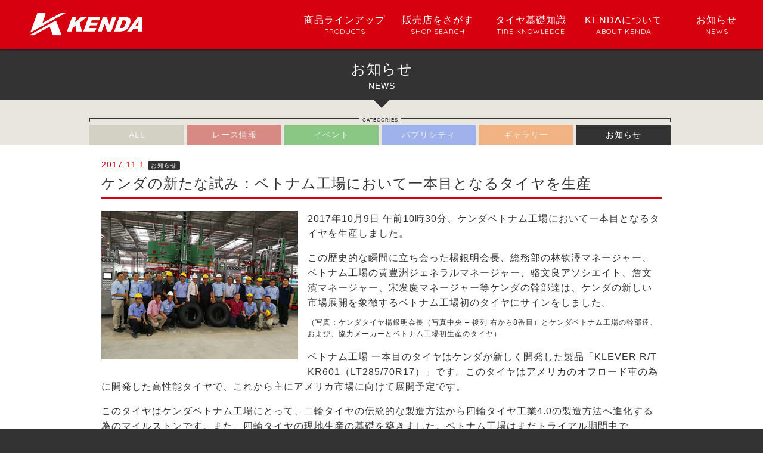

--- FILE ---
content_type: text/html; charset=UTF-8
request_url: https://www.kendajp.com/car/2745/
body_size: 36206
content:
<!DOCTYPE html>
<html lang="ja">
<head>
<!-- Google Tag Manager -->
<script>(function(w,d,s,l,i){w[l]=w[l]||[];w[l].push({'gtm.start':
new Date().getTime(),event:'gtm.js'});var f=d.getElementsByTagName(s)[0],
j=d.createElement(s),dl=l!='dataLayer'?'&l='+l:'';j.async=true;j.src=
'https://www.googletagmanager.com/gtm.js?id='+i+dl;f.parentNode.insertBefore(j,f);
})(window,document,'script','dataLayer','GTM-WQ6FLVH9');</script>
<!-- End Google Tag Manager -->

<meta charset="utf-8">
<meta http-equiv="X-UA-Compatible" content="IE=edge">
<meta name="viewport" content="width=device-width, initial-scale=1.0, minimum-scale=1.0, maximum-scale=1.0, user-scalable=no">

<title>街乗り、オフロードから本格レーシングタイヤまで日本の地面で最高のパフォーマンスを引き出すKENDAタイヤ</title>

<meta name="description" content="KENDAタイヤ公式HP｜世界基準のタイヤメーカーKENDAの商品ラインナップと製品詳細データ。街乗りから本格プロ仕様まであらゆる状況に合わせたタイヤラインナップ。人気シリーズKR20KAISER（カラツーカイザー）も耐久の新境地へ。">
<meta name="keywords" content="KENDA,タイヤメーカー,アジアンタイヤ,街乗りタイヤ,オフロードタイヤ,スタッドレスタイヤ,レーシングタイヤ">

<meta name='robots' content='max-image-preview:large' />
	<script>
		var ajaxurl = 'https://www.kendajp.com/car/wp/wp-admin/admin-ajax.php';
	</script>
<link rel='dns-prefetch' href='//www.kendajp.com' />
<link rel='stylesheet' id='wp-block-library-css' href='https://www.kendajp.com/car/wp/wp-includes/css/dist/block-library/style.min.css?ver=30580bf05eec21491a137e22d21e4c43' type='text/css' media='all' />
<style id='classic-theme-styles-inline-css' type='text/css'>
/*! This file is auto-generated */
.wp-block-button__link{color:#fff;background-color:#32373c;border-radius:9999px;box-shadow:none;text-decoration:none;padding:calc(.667em + 2px) calc(1.333em + 2px);font-size:1.125em}.wp-block-file__button{background:#32373c;color:#fff;text-decoration:none}
</style>
<style id='global-styles-inline-css' type='text/css'>
body{--wp--preset--color--black: #000000;--wp--preset--color--cyan-bluish-gray: #abb8c3;--wp--preset--color--white: #ffffff;--wp--preset--color--pale-pink: #f78da7;--wp--preset--color--vivid-red: #cf2e2e;--wp--preset--color--luminous-vivid-orange: #ff6900;--wp--preset--color--luminous-vivid-amber: #fcb900;--wp--preset--color--light-green-cyan: #7bdcb5;--wp--preset--color--vivid-green-cyan: #00d084;--wp--preset--color--pale-cyan-blue: #8ed1fc;--wp--preset--color--vivid-cyan-blue: #0693e3;--wp--preset--color--vivid-purple: #9b51e0;--wp--preset--gradient--vivid-cyan-blue-to-vivid-purple: linear-gradient(135deg,rgba(6,147,227,1) 0%,rgb(155,81,224) 100%);--wp--preset--gradient--light-green-cyan-to-vivid-green-cyan: linear-gradient(135deg,rgb(122,220,180) 0%,rgb(0,208,130) 100%);--wp--preset--gradient--luminous-vivid-amber-to-luminous-vivid-orange: linear-gradient(135deg,rgba(252,185,0,1) 0%,rgba(255,105,0,1) 100%);--wp--preset--gradient--luminous-vivid-orange-to-vivid-red: linear-gradient(135deg,rgba(255,105,0,1) 0%,rgb(207,46,46) 100%);--wp--preset--gradient--very-light-gray-to-cyan-bluish-gray: linear-gradient(135deg,rgb(238,238,238) 0%,rgb(169,184,195) 100%);--wp--preset--gradient--cool-to-warm-spectrum: linear-gradient(135deg,rgb(74,234,220) 0%,rgb(151,120,209) 20%,rgb(207,42,186) 40%,rgb(238,44,130) 60%,rgb(251,105,98) 80%,rgb(254,248,76) 100%);--wp--preset--gradient--blush-light-purple: linear-gradient(135deg,rgb(255,206,236) 0%,rgb(152,150,240) 100%);--wp--preset--gradient--blush-bordeaux: linear-gradient(135deg,rgb(254,205,165) 0%,rgb(254,45,45) 50%,rgb(107,0,62) 100%);--wp--preset--gradient--luminous-dusk: linear-gradient(135deg,rgb(255,203,112) 0%,rgb(199,81,192) 50%,rgb(65,88,208) 100%);--wp--preset--gradient--pale-ocean: linear-gradient(135deg,rgb(255,245,203) 0%,rgb(182,227,212) 50%,rgb(51,167,181) 100%);--wp--preset--gradient--electric-grass: linear-gradient(135deg,rgb(202,248,128) 0%,rgb(113,206,126) 100%);--wp--preset--gradient--midnight: linear-gradient(135deg,rgb(2,3,129) 0%,rgb(40,116,252) 100%);--wp--preset--font-size--small: 13px;--wp--preset--font-size--medium: 20px;--wp--preset--font-size--large: 36px;--wp--preset--font-size--x-large: 42px;--wp--preset--spacing--20: 0.44rem;--wp--preset--spacing--30: 0.67rem;--wp--preset--spacing--40: 1rem;--wp--preset--spacing--50: 1.5rem;--wp--preset--spacing--60: 2.25rem;--wp--preset--spacing--70: 3.38rem;--wp--preset--spacing--80: 5.06rem;--wp--preset--shadow--natural: 6px 6px 9px rgba(0, 0, 0, 0.2);--wp--preset--shadow--deep: 12px 12px 50px rgba(0, 0, 0, 0.4);--wp--preset--shadow--sharp: 6px 6px 0px rgba(0, 0, 0, 0.2);--wp--preset--shadow--outlined: 6px 6px 0px -3px rgba(255, 255, 255, 1), 6px 6px rgba(0, 0, 0, 1);--wp--preset--shadow--crisp: 6px 6px 0px rgba(0, 0, 0, 1);}:where(.is-layout-flex){gap: 0.5em;}:where(.is-layout-grid){gap: 0.5em;}body .is-layout-flow > .alignleft{float: left;margin-inline-start: 0;margin-inline-end: 2em;}body .is-layout-flow > .alignright{float: right;margin-inline-start: 2em;margin-inline-end: 0;}body .is-layout-flow > .aligncenter{margin-left: auto !important;margin-right: auto !important;}body .is-layout-constrained > .alignleft{float: left;margin-inline-start: 0;margin-inline-end: 2em;}body .is-layout-constrained > .alignright{float: right;margin-inline-start: 2em;margin-inline-end: 0;}body .is-layout-constrained > .aligncenter{margin-left: auto !important;margin-right: auto !important;}body .is-layout-constrained > :where(:not(.alignleft):not(.alignright):not(.alignfull)){max-width: var(--wp--style--global--content-size);margin-left: auto !important;margin-right: auto !important;}body .is-layout-constrained > .alignwide{max-width: var(--wp--style--global--wide-size);}body .is-layout-flex{display: flex;}body .is-layout-flex{flex-wrap: wrap;align-items: center;}body .is-layout-flex > *{margin: 0;}body .is-layout-grid{display: grid;}body .is-layout-grid > *{margin: 0;}:where(.wp-block-columns.is-layout-flex){gap: 2em;}:where(.wp-block-columns.is-layout-grid){gap: 2em;}:where(.wp-block-post-template.is-layout-flex){gap: 1.25em;}:where(.wp-block-post-template.is-layout-grid){gap: 1.25em;}.has-black-color{color: var(--wp--preset--color--black) !important;}.has-cyan-bluish-gray-color{color: var(--wp--preset--color--cyan-bluish-gray) !important;}.has-white-color{color: var(--wp--preset--color--white) !important;}.has-pale-pink-color{color: var(--wp--preset--color--pale-pink) !important;}.has-vivid-red-color{color: var(--wp--preset--color--vivid-red) !important;}.has-luminous-vivid-orange-color{color: var(--wp--preset--color--luminous-vivid-orange) !important;}.has-luminous-vivid-amber-color{color: var(--wp--preset--color--luminous-vivid-amber) !important;}.has-light-green-cyan-color{color: var(--wp--preset--color--light-green-cyan) !important;}.has-vivid-green-cyan-color{color: var(--wp--preset--color--vivid-green-cyan) !important;}.has-pale-cyan-blue-color{color: var(--wp--preset--color--pale-cyan-blue) !important;}.has-vivid-cyan-blue-color{color: var(--wp--preset--color--vivid-cyan-blue) !important;}.has-vivid-purple-color{color: var(--wp--preset--color--vivid-purple) !important;}.has-black-background-color{background-color: var(--wp--preset--color--black) !important;}.has-cyan-bluish-gray-background-color{background-color: var(--wp--preset--color--cyan-bluish-gray) !important;}.has-white-background-color{background-color: var(--wp--preset--color--white) !important;}.has-pale-pink-background-color{background-color: var(--wp--preset--color--pale-pink) !important;}.has-vivid-red-background-color{background-color: var(--wp--preset--color--vivid-red) !important;}.has-luminous-vivid-orange-background-color{background-color: var(--wp--preset--color--luminous-vivid-orange) !important;}.has-luminous-vivid-amber-background-color{background-color: var(--wp--preset--color--luminous-vivid-amber) !important;}.has-light-green-cyan-background-color{background-color: var(--wp--preset--color--light-green-cyan) !important;}.has-vivid-green-cyan-background-color{background-color: var(--wp--preset--color--vivid-green-cyan) !important;}.has-pale-cyan-blue-background-color{background-color: var(--wp--preset--color--pale-cyan-blue) !important;}.has-vivid-cyan-blue-background-color{background-color: var(--wp--preset--color--vivid-cyan-blue) !important;}.has-vivid-purple-background-color{background-color: var(--wp--preset--color--vivid-purple) !important;}.has-black-border-color{border-color: var(--wp--preset--color--black) !important;}.has-cyan-bluish-gray-border-color{border-color: var(--wp--preset--color--cyan-bluish-gray) !important;}.has-white-border-color{border-color: var(--wp--preset--color--white) !important;}.has-pale-pink-border-color{border-color: var(--wp--preset--color--pale-pink) !important;}.has-vivid-red-border-color{border-color: var(--wp--preset--color--vivid-red) !important;}.has-luminous-vivid-orange-border-color{border-color: var(--wp--preset--color--luminous-vivid-orange) !important;}.has-luminous-vivid-amber-border-color{border-color: var(--wp--preset--color--luminous-vivid-amber) !important;}.has-light-green-cyan-border-color{border-color: var(--wp--preset--color--light-green-cyan) !important;}.has-vivid-green-cyan-border-color{border-color: var(--wp--preset--color--vivid-green-cyan) !important;}.has-pale-cyan-blue-border-color{border-color: var(--wp--preset--color--pale-cyan-blue) !important;}.has-vivid-cyan-blue-border-color{border-color: var(--wp--preset--color--vivid-cyan-blue) !important;}.has-vivid-purple-border-color{border-color: var(--wp--preset--color--vivid-purple) !important;}.has-vivid-cyan-blue-to-vivid-purple-gradient-background{background: var(--wp--preset--gradient--vivid-cyan-blue-to-vivid-purple) !important;}.has-light-green-cyan-to-vivid-green-cyan-gradient-background{background: var(--wp--preset--gradient--light-green-cyan-to-vivid-green-cyan) !important;}.has-luminous-vivid-amber-to-luminous-vivid-orange-gradient-background{background: var(--wp--preset--gradient--luminous-vivid-amber-to-luminous-vivid-orange) !important;}.has-luminous-vivid-orange-to-vivid-red-gradient-background{background: var(--wp--preset--gradient--luminous-vivid-orange-to-vivid-red) !important;}.has-very-light-gray-to-cyan-bluish-gray-gradient-background{background: var(--wp--preset--gradient--very-light-gray-to-cyan-bluish-gray) !important;}.has-cool-to-warm-spectrum-gradient-background{background: var(--wp--preset--gradient--cool-to-warm-spectrum) !important;}.has-blush-light-purple-gradient-background{background: var(--wp--preset--gradient--blush-light-purple) !important;}.has-blush-bordeaux-gradient-background{background: var(--wp--preset--gradient--blush-bordeaux) !important;}.has-luminous-dusk-gradient-background{background: var(--wp--preset--gradient--luminous-dusk) !important;}.has-pale-ocean-gradient-background{background: var(--wp--preset--gradient--pale-ocean) !important;}.has-electric-grass-gradient-background{background: var(--wp--preset--gradient--electric-grass) !important;}.has-midnight-gradient-background{background: var(--wp--preset--gradient--midnight) !important;}.has-small-font-size{font-size: var(--wp--preset--font-size--small) !important;}.has-medium-font-size{font-size: var(--wp--preset--font-size--medium) !important;}.has-large-font-size{font-size: var(--wp--preset--font-size--large) !important;}.has-x-large-font-size{font-size: var(--wp--preset--font-size--x-large) !important;}
.wp-block-navigation a:where(:not(.wp-element-button)){color: inherit;}
:where(.wp-block-post-template.is-layout-flex){gap: 1.25em;}:where(.wp-block-post-template.is-layout-grid){gap: 1.25em;}
:where(.wp-block-columns.is-layout-flex){gap: 2em;}:where(.wp-block-columns.is-layout-grid){gap: 2em;}
.wp-block-pullquote{font-size: 1.5em;line-height: 1.6;}
</style>
<link rel='stylesheet' id='contact-form-7-css' href='https://www.kendajp.com/car/app/plugins/contact-form-7/includes/css/styles.css?ver=5.6.4' type='text/css' media='all' />
<link rel="https://api.w.org/" href="https://www.kendajp.com/car/wp-json/" /><link rel="alternate" type="application/json" href="https://www.kendajp.com/car/wp-json/wp/v2/posts/2745" /><link rel="canonical" href="https://www.kendajp.com/car/2745/" />
<link rel="alternate" type="application/json+oembed" href="https://www.kendajp.com/car/wp-json/oembed/1.0/embed?url=https%3A%2F%2Fwww.kendajp.com%2Fcar%2F2745%2F" />
<link rel="alternate" type="text/xml+oembed" href="https://www.kendajp.com/car/wp-json/oembed/1.0/embed?url=https%3A%2F%2Fwww.kendajp.com%2Fcar%2F2745%2F&#038;format=xml" />

<!--[if lt IE 9]>
<script src="//ie7-js.googlecode.com/svn/version/2.1(beta4)/IE9.js"></script>
<script src="//cdn.jsdelivr.net/html5shiv/3/html5shiv.min.js"></script>
<script src="//cdn.jsdelivr.net/respond/1/respond.min.js"></script>
<script src="//cdn.jsdelivr.net/css3pie/2/PIE_IE9.js"></script>
<![endif]-->

<!--[if lt IE 8]>
<script src=”//cdn.jsdelivr.net/selectivizr/1/selectivizr.min.js”></script>
<script src="//cdn.jsdelivr.net/css3pie/2/PIE_IE678.js"></script>
<![endif]-->

<!--Google APIs jQuery-->
<link rel="stylesheet" href="//ajax.googleapis.com/ajax/libs/jqueryui/1/themes/smoothness/jquery-ui.css">
<script src="//ajax.googleapis.com/ajax/libs/jquery/2.0.2/jquery.min.js"></script>
<script src="//ajax.googleapis.com/ajax/libs/jqueryui/1/jquery-ui.min.js"></script>
<!--/Google APIs jQuery-->

<link href="//cdn.jsdelivr.net/meyer-reset/2/reset.min.css" media="screen, projection" rel="stylesheet" type="text/css">
<link rel="stylesheet" href="https://use.fontawesome.com/releases/v5.6.1/css/all.css">
<link rel="stylesheet" href="//maxcdn.bootstrapcdn.com/font-awesome/4.4.0/css/font-awesome.min.css">

<!-- drawer -->
<link rel="stylesheet" type="text/css" href="/common/js/drawer/drawer.min.css"/car/>
<script type="text/javascript" src="/common/js/iScroll/iscroll.min.js"></script>
<script type="text/javascript" src="/common/js/drawer/drawer.min.js"></script>
<!-- /drawer -->

<link rel="stylesheet" type="text/css" href="/common/css/style.css?v=1764738689">

<link rel="shortcut icon" href="">

<!--Breakpoints-->
<script src="//cdn.jsdelivr.net/jquery.breakpoints/1.0/breakpoints.min.js"></script>
<!--/Breakpoints-->

<!--matchHeight-->
<script src="//cdnjs.cloudflare.com/ajax/libs/jquery.matchHeight/0.6.0/jquery.matchHeight-min.js"></script>
<!--/matchHeight-->

<!--vegas-->
<!--
<script src="//cdnjs.cloudflare.com/ajax/libs/vegas/2.1.3/vegas.min.js"></script>
<link rel="stylesheet" type="text/css" href="//cdnjs.cloudflare.com/ajax/libs/vegas/2.1.3/vegas.min.css">
-->
<!--/vegas-->

<!-- story-box -->
<link href="/common/js/story-box/animate.css" rel="stylesheet" type="text/css">
<link href="/common/js/story-box/story-box-zen.css" rel="stylesheet" type="text/css">
<script src="/common/js/story-box/story-box.min.js"></script>
<!-- /story-box -->

<!--sidebars-->
<!-- <link rel="stylesheet" type="text/css" href="//cdn.jsdelivr.net/slidebars/0.10.2/slidebars.min.css"> -->
<!--/sidebars-->

<!--chart-->
<script src="//cdnjs.cloudflare.com/ajax/libs/Chart.js/2.0.1/Chart.min.js"></script>
<!--/chart-->

<!--Magnific-Popup-->
<script src="/common/js/magnific-popup/jquery.magnific-popup.min.js"></script>
<link rel="stylesheet" type="text/css" href="/common/js/magnific-popup/magnific-popup.css">
<!--/Magnific-Popup-->


<link href='//fonts.googleapis.com/css?family=Quicksand:400,700|Lato:400,700,900|Oswald:400,700' rel='stylesheet' type='text/css'>

<script src="/common/js/base.js?v=20210510"></script>


</head>
<body id="" class="second drawer drawer--right">

	<!-- Google Tag Manager (noscript) -->
<noscript><iframe src="https://www.googletagmanager.com/ns.html?id=GTM-WQ6FLVH9"
height="0" width="0" style="display:none;visibility:hidden"></iframe></noscript>
<!-- End Google Tag Manager (noscript) -->

	<button type="button" class="drawer-toggle drawer-hamburger">
		<span class="sr-only">toggle navigation</span>
		<span><i class="fa fa-bars" aria-hidden="true"></i><br>MENU</span>
	</button>

	<nav class="drawer-nav">
		<ul class="drawer-menu">
			<li class="drawer-dropdown"><a href="/car/"><span>ホーム<small>HOME</small></span></a>
	<i class="fa fa-plus-square child-list-switch" data-toggle="dropdown"></i>
	<ul class="drawer-dropdown-menu">
		<li><a href="/car/safetire/">安全なタイヤ</a></li>
		<li><a href="/car/value/">バリュー</a></li>
		<li><a href="/car/trust/">安心・信頼</a></li>
		<li><a href="/car/voice/">ご利用レポート</a></li>
		<li><a href="/car/c/news/race/">モータースポーツ</a></li>
		<li><a href="/car/sponsored/">スポンサード</a></li>
	</ul>
</li>
<li class="drawer-dropdown"><a href="/car/lineup/">
	<span>商品ラインアップ<small>PRODUCTS</small></span></a>
	<i class="fa fa-plus-square child-list-switch" data-toggle="dropdown"></i>
	<ul class="drawer-dropdown-menu">
		<li><a href="/car/lineup/item/kr201/">KR201<small>Kenetica</small></a></li>
		<li><a href="/car/lineup/item/kr20a/">KR20A(X)<small>KAISER</small></a></li>
		<li><a href="/car/lineup/item/kr20/">KR20<small>KAISER</small></a></li>
		<li><a href="/car/lineup/item/kr23a/">KR23A<small>KOMET PLUS</small></a></li>
		<li><a href="/car/lineup/item/kr23/">KR23<small>KOMET PLUS</small></a></li>
		<li><a href="/car/lineup/item/kr26/">KR26<small>VEZDA AST</small></a></li>
		<li><a href="/car/lineup/item/kr33/">KR33<small>KOMENDO</small></a></li>
		<li><a href="/car/lineup/item/kr32/">KR32<small>KUAVELA SL</small></a></li>
		<li><a href="/car/lineup/item/kr30/">KR30<small>VEZDA ECO</small></a></li>
		<li><a href="/car/lineup/item/kr50/">KR50<small>KLEVER H/T</small></a></li>
		<li><a href="/car/lineup/item/kr29/">KR29<small>KLEVER M/T</small></a></li>
		<li><a href="/car/lineup/item/kr28/">KR28<small>KLEVER A/T</small></a></li>
		<li><a href="/car/lineup/item/kr15/">KR15<small>KLEVER H/P</small></a></li>
		<li><a href="/car/lineup/item/kr10/">KR10<small>KOMET SPT-1</small></a></li>
		<li><a href="/car/lineup/item/kr06/">KR06<small>KOYOTE</small></a></li>
		<li><a href="/car/lineup/item/kr36/">KR36<small>ICETEC NEO</small></a></li>
		<li><a href="/car/lineup/item/wr01/">WR01<small>ICETECH VAN’Z</small></a></li>
	</ul>
</li>
<li class="drawer-dropdown"><a href="/car/search-shop/">
	<span>販売店をさがす<small>SHOP SEARCH</small></span></a>
	<i class="fa fa-plus-square child-list-switch" data-toggle="dropdown"></i>
	<ul class="drawer-dropdown-menu">
		<li><a href="/car/shop/?search_by=gps">現在地から検索</a></li>
		<li><a href="/car/shop/?search_by=condition&freeword=">条件で検索</a></li>
	</ul>
</li>
<li class="drawer-dropdown"><a href="/car/knowledge/">
	<span>タイヤ基礎知識<small>TIRE KNOWLEDGE</small></span></a>
	<i class="fa fa-plus-square child-list-switch" data-toggle="dropdown"></i>
	<ul class="drawer-dropdown-menu">
		<li><a href="/car/knowledge/#type">タイヤの種類</a></li>
		<li><a href="/car/knowledge/#size">タイヤサイズ・表示の見方</a></li>
		<li><a href="/car/knowledge/#maintenance">タイヤの点検・交換時期</a></li>
		<li><a href="/car/knowledge/#rotation">タイヤの位置交換</a></li>
		<li><a href="/car/knowledge/#loadindex">荷重指数</a></li>
	</ul>
</li>
<li class="drawer-dropdown"><a href="/car/about/"><span>KENDAについて<small>ABOUT KENDA</small></span></a>
	<i class="fa fa-plus-square child-list-switch" data-toggle="dropdown"></i>
	<ul class="drawer-dropdown-menu">
		<li><a href="/car/about/#mission">ミッション</a></li>
		<li><a href="/car/about/#technology">テクノロジー</a></li>
		<li><a href="/car/about/#innovation">イノベーション</a></li>
		<li><a href="/car/about/#company">会社概要</a></li>
		<li><a href="/car/about/#office">オフィス</a></li>
		<li><a href="/car/about/#factories">工場拠点</a></li>
		<li><a href="/car/about/#market">輸出先</a></li>
		<li><a href="/car/about/#market">輸出先</a></li>
		<li><a href="/car/about/#agent">販売代理店一覧</a></li>
	</ul>
</li>
<li class="drawer-dropdown"><a href="/car/news/"><span>お知らせ<small>NEWS</small></span></a>
	<i class="fa fa-plus-square child-list-switch" data-toggle="dropdown"></i>
	<ul class="drawer-dropdown-menu">
		<li><a href="/car/c/news/race/">レース情報</a></li>
		<li><a href="/car/c/news/event/">イベント</a></li>
		<li><a href="/car/c/news/publicity/">パブリシティ</a></li>
		<li><a href="/car/c/news/gallery/">ギャラリー</a></li>
		<li><a href="/car/c/news/information/">お知らせ</a></li>
	</ul>
</li>
<li><a href="/car/sponsored/"><span>スポンサード<small>SPONSORED</small></span></a></li>
<li><a href="/car/inquiry/"><span>お問い合わせ<small>INQUIRY</small></span></a></li>
<script src="/common/js/dropdown/dropdown.js"></script>
		</ul>
	</nav>

	<div  class="drawer-contents">
		<div class="header-logo-pc">
			<a href="/car">
				<img src="/common/img/h-logo.png" alt="街乗り、軽カータイヤを次世代タイヤに―KENDA―">
			</a>
		</div>
		<div class="header-logo-sp">
			<a href="/car">
				<img src="/common/img/h-logo2.png" alt="街乗り、軽カータイヤを次世代タイヤに―KENDA―">
			</a>
		</div>
	<article>
		
		<div class="red-nav"><div class="global-nav-bar">
	<div class="d-tw mw-fix">
		<div class="d-t-c top-logo-box">
						<div>
				<a href="/car" class="logo">
					<img class="top-logo" src="/common/img/logo.png?v=2" alt="街乗り、軽カータイヤを次世代タイヤに―KENDA―">
					<img class="top-logo-r" src="/common/img/logo-r.png?v=2" alt="街乗り、軽カータイヤを次世代タイヤに―KENDA―">
				</a>
			</div>
		</div>
		<div class="d-t-c global-box">
			<nav class="global">
				<ul>
					<li><a href="/car/lineup/"><span>商品ラインアップ<small>PRODUCTS</small></span></a></li>
<li><a href="/car/search-shop/"><span>販売店をさがす<small>SHOP SEARCH</small></span></a></li>
<li><a href="/car/knowledge/"><span>タイヤ基礎知識<small>TIRE KNOWLEDGE</small></span></a></li>
<li><a href="/car/about/"><span>KENDAについて<small>ABOUT KENDA</small></span></a></li>
<li><a href="/car/news/"><span>お知らせ<small>NEWS</small></span></a></li>
				</ul>
			</nav>
		</div>
	</div>
		<div class="global-sub-black">
		<div class="d-tw mw-fix global-sub-tbl">
			<div class="d-t-c global-sub-breadcrumbs">
 				<nav>
					<ul>
																								</ul>
 				</nav>
			</div>
			<div class="d-t-c global-sub-box">
				<nav class="global-sub">
														</nav>
			</div>
		</div>
	</div>
	</div>
</div>
		<div class="content">

			<div class="single">
				<div class="hd2-outer">
					<div class="mw-fix2"><h2 class="hd2">お知らせ<small>NEWS</small></h2></div>
					<div class="arrow-down"><img src="/common/img/arrow-down-333333.png" alt=""></div>
				</div>
				<div class="content-item">
					<div class="news-tab-box-outer">
						<div class="mw-fix2-ov">
							<div class="news-tab-box">
	<div class="news-tab-box-cat">
		<div class="news-tab-hd"><div class="news-tab-hd-inner"><span>CATEGORIES</span></div></div>
		<ul>
			<li><a href="/car/news/" class="cat-all news-tab-on"><span>ALL</span></a></li>
							<li><a href="https://www.kendajp.com/car/c/news/race/" class="cat-race">レース情報</a></li>
							<li><a href="https://www.kendajp.com/car/c/news/event/" class="cat-event">イベント</a></li>
							<li><a href="https://www.kendajp.com/car/c/news/publicity/" class="cat-publicity">パブリシティ</a></li>
							<li><a href="https://www.kendajp.com/car/c/news/gallery/" class="cat-gallery">ギャラリー</a></li>
							<li><a href="https://www.kendajp.com/car/c/news/information/" class="cat-information">お知らせ</a></li>
					</ul>
	</div>
	</div>						</div>
					</div>
					<div class="single-box">
						<div class="mw-fix2">
							<div class="single-box-inner">
																								<div class="single-hd">
										<div class="single-hd-inner">
											<small class="date">2017.11.1<i class="cat-icon cat-information">お知らせ</i></small>
											<h1 class="title">ケンダの新たな試み：ベトナム工場において一本目となるタイヤを生産</h1>
										</div>
									</div>
									<div class="single-body">
										<img width="330" height="249" src="https://www.kendajp.com/car/wp-uploads/2017/11/image0011.png" class="attachment-single_thumbnail size-single_thumbnail wp-post-image" alt="ケンダの新たな試み：ベトナム工場において一本目となるタイヤを生産" decoding="async" title="ケンダの新たな試み：ベトナム工場において一本目となるタイヤを生産" fetchpriority="high" srcset="https://www.kendajp.com/car/wp-uploads/2017/11/image0011.png 330w, https://www.kendajp.com/car/wp-uploads/2017/11/image0011.png 300w" sizes="(max-width: 330px) 100vw, 330px" />										<div class="single-body-text">
											<div class="cfx">
												<p>2017年10月9日 午前10時30分、ケンダベトナム工場において一本目となるタイヤを生産しました。</p>
<p>この歴史的な瞬間に立ち会った楊銀明会長、総務部の林钦澤マネージャー、ベトナム工場の黄豊洲ジェネラルマネージャー、骆文良アソシエイト、詹文濱マネージャー、宋发慶マネージャー等ケンダの幹部達は、ケンダの新しい市場展開を象徴するベトナム工場初のタイヤにサインをしました。</p>
<p style="font-size: 12px; line-height: 1.6em">（写真：ケンダタイヤ楊銀明会長（写真中央 &#8211; 後列 右から8番目）とケンダベトナム工場の幹部達、および、協力メーカーとベトナム工場初生産のタイヤ）</p>
<p>ベトナム工場 一本目のタイヤはケンダが新しく開発した製品「KLEVER R/T KR601（LT285/70R17）」です。このタイヤはアメリカのオフロード車の為に開発した高性能タイヤで、これから主にアメリカ市場に向けて展開予定です。</p>
<p>このタイヤはケンダベトナム工場にとって、二輪タイヤの伝統的な製造方法から四輪タイヤ工業4.0の製造方法へ進化する為のマイルストンです。また、四輪タイヤの現地生産の基礎を築きました。ベトナム工場はまだトライアル期間中で、2018年の第一クォーターで正式稼働の予定です。</p>
<p>ベトナム工場はベトナム ドンナイの「ジャン ディエン（江田工業区）」にあり、2016年6月2日にスタートセレモニーを行いました。生産ラインは主に四輪タイヤであり、ベトナム市場に提供しています。他にも、ベトナムがTPP・RCEPの同盟国であり多国の関税優遇があるため、輸出面において将来的にもアドヴァンテージを有します。</p>
<p>新工場の面積は42.2万平方メートルです。第一期では11.1万平方メートルの利用で一日平均2.5万本のタイヤを生産することが予測されています。それは、ケンダがベトナムでの市場を拡大し、ベトナムのタイヤ市場においてのシェアを高めます。</p>
											</div>
										</div>
									</div>
																<div class="nav-below">
									<span class="nav-previous"><a href="https://www.kendajp.com/car/2709/" rel="prev">古い記事へ</a></span>
									<span class="nac-back"><a href="javascript: void(0)" onclick="history.back();">戻る</a></span>
									<span class="nav-next"><a href="https://www.kendajp.com/car/2782/" rel="next">新しい記事へ</a></span>
								</div>
													</div>
					</div>
				</div>
			</div>

		</div>
		
<footer>
	<div class="mw-fix2">
		<div class="social-box">
			<a href="https://www.facebook.com/KendaTiresUSA" target="_blank"><i class="fa fa-facebook"></i></a>
			<a href="https://twitter.com/KendaTire" target="_blank"><i class="fa fa-twitter"></i></a>
			<a href="https://www.youtube.com/user/50KENDA" target="_blank"><i class="fa fa-youtube"></i></a>
		</div>

		<span class="footer-nav-switch">メニューを開く<i class="fa fa-angle-down" aria-hidden="true"></i></span>
		<nav class="footer-nav">

			<ul class="wsize">
				<li>
					<a href="/car/lineup/">商品ラインアップ</a>
					<ul>
													<li>
								<h3>
									<a href="https://www.kendajp.com/car/lineup/item/kr605/">
										KR605<small>EMERA SUV 605</small>
									</a>
								</h3>
							</li>
													<li>
								<h3>
									<a href="https://www.kendajp.com/car/lineup/item/kr50/">
										KR50<small>KLEVER H/T</small>
									</a>
								</h3>
							</li>
													<li>
								<h3>
									<a href="https://www.kendajp.com/car/lineup/item/kr15/">
										KR15<small>KLEVER H/P</small>
									</a>
								</h3>
							</li>
													<li>
								<h3>
									<a href="https://www.kendajp.com/car/lineup/item/kr203/">
										KR203<small>KENETICA ECO</small>
									</a>
								</h3>
							</li>
													<li>
								<h3>
									<a href="https://www.kendajp.com/car/lineup/item/kr202/">
										KR202<small>KENETICA 4S</small>
									</a>
								</h3>
							</li>
													<li>
								<h3>
									<a href="https://www.kendajp.com/car/lineup/item/kr201/">
										KR201<small>KENETICA</small>
									</a>
								</h3>
							</li>
													<li>
								<h3>
									<a href="https://www.kendajp.com/car/lineup/item/kr36/">
										KR36<small>ICETEC NEO</small>
									</a>
								</h3>
							</li>
													<li>
								<h3>
									<a href="https://www.kendajp.com/car/lineup/item/wr01/">
										WR01<small>ICETEC VAN’Z</small>
									</a>
								</h3>
							</li>
													<li>
								<h3>
									<a href="https://www.kendajp.com/car/lineup/item/kr629/">
										KR629<small>KLEVER M/T2</small>
									</a>
								</h3>
							</li>
													<li>
								<h3>
									<a href="https://www.kendajp.com/car/lineup/item/kr33/">
										KR33<small>KOMENDO</small>
									</a>
								</h3>
							</li>
													<li>
								<h3>
									<a href="https://www.kendajp.com/car/lineup/item/kr32/">
										KR32<small>KUAVELA SL</small>
									</a>
								</h3>
							</li>
													<li>
								<h3>
									<a href="https://www.kendajp.com/car/lineup/item/kr30/">
										KR30<small> VEZDA ECO</small>
									</a>
								</h3>
							</li>
													<li>
								<h3>
									<a href="https://www.kendajp.com/car/lineup/item/kr628/">
										KR628<small>KLEVER A/T2</small>
									</a>
								</h3>
							</li>
													<li>
								<h3>
									<a href="https://www.kendajp.com/car/lineup/item/kr601/">
										KR601<small>KLEVER R/T</small>
									</a>
								</h3>
							</li>
													<li>
								<h3>
									<a href="https://www.kendajp.com/car/lineup/item/kr29/">
										KR29<small>KLEVER M/T</small>
									</a>
								</h3>
							</li>
													<li>
								<h3>
									<a href="https://www.kendajp.com/car/lineup/item/kr20a/">
										KR20A(X)<small>Vezda UHP Max+</small>
									</a>
								</h3>
							</li>
													<li>
								<h3>
									<a href="https://www.kendajp.com/car/lineup/item/kr23a/">
										KR23A<small>KOMET PLUS</small>
									</a>
								</h3>
							</li>
													<li>
								<h3>
									<a href="https://www.kendajp.com/car/lineup/item/kr23/">
										KR23<small>KOMET PLUS</small>
									</a>
								</h3>
							</li>
													<li>
								<h3>
									<a href="https://www.kendajp.com/car/lineup/item/kr20/">
										KR20<small>KAISER</small>
									</a>
								</h3>
							</li>
													<li>
								<h3>
									<a href="https://www.kendajp.com/car/lineup/item/kr28/">
										KR28<small>KLEVER A/T</small>
									</a>
								</h3>
							</li>
													<li>
								<h3>
									<a href="https://www.kendajp.com/car/lineup/item/kr10/">
										KR10<small>KOMET SPT-1</small>
									</a>
								</h3>
							</li>
													<li>
								<h3>
									<a href="https://www.kendajp.com/car/lineup/item/kr06/">
										KR06<small>KOYOTE</small>
									</a>
								</h3>
							</li>
											</ul>
				</li>
			</ul>

			<ul>
				<li>
					<a href="/car/">HOME</a>
					<ul>
						<li><a href="/car/safetire/">安全なタイヤ</a></li>
						<li><a href="/car/value/">バリュー</a></li>
						<li><a href="/car/trust/">安心・信頼</a></li>
						<li><a href="/car/voice/">ご利用レポート</a></li>
						<li><a href="/car/c/news/race/">モータースポーツ</a></li>
						<li><a href="/car/sponsored/">スポンサード</a></li>
						<li><a href="/car/inquiry/">お問い合わせ</a></li>
					</ul>
				</li>
				<li>
					<a href="/car/search-shop/">販売店をさがす</a>
					<ul>
						<li><a href="/car/shop/?search_by=gps">現在地から検索</a></li>
						<li><a href="/car/shop/?search_by=condition&freeword=">条件で検索</a></li>
					</ul>
				</li>
				<li>
					<a href="/car/knowledge/">タイヤ基礎知識</a>
					<ul>
						<li><a href="/car/knowledge/#type">タイヤの種類</a></li>
						<li><a href="/car/knowledge/#size">タイヤサイズ・表示の見方</a></li>
						<li><a href="/car/knowledge/#maintenance">タイヤの点検・交換時期</a></li>
						<li><a href="/car/knowledge/#rotation">タイヤの位置交換</a></li>
						<li><a href="/car/knowledge/#loadindex">荷重指数</a></li>
					</ul>
				</li>
				<li>
					<a href="/car/about/">KENDAについて</a>
					<ul>
						<li><a href="/car/about/#mission">ミッション</a></li>
						<li><a href="/car/about/#technology">テクノロジー</a></li>
						<li><a href="/car/about/#innovation">イノベーション</a></li>
						<li><a href="/car/about/#company">会社概要</a></li>
						<li><a href="/car/about/#offices">オフィス</a></li>
						<li><a href="/car/about/#factories">工場拠点</a></li>
						<li><a href="/car/about/#market">輸出先</a></li>
						<li><a href="/car/about/#agent">販売代理店一覧</a></li>
					</ul>
				</li>
				<li>
					<a href="/car/news/">お知らせ</a>
					<ul>
						<li><a href="/car/c/news/race/">レース情報</a></li>
						<li><a href="/car/c/news/event/">イベント</a></li>
						<li><a href="/car/c/news/publicity/">パブリシティ</a></li>
						<li><a href="/car/c/news/gallery/">ギャラリー</a></li>
						<li><a href="/car/c/news/information/">お知らせ</a></li>
					</ul>
				</li>
			</ul>

		</nav>

		<div class="colbox colbox-c-2 colbox-g-10 colbox-side-no pt5">
			<ul>
				<li><a href="/car/" class="on">乗用車用タイヤ</a></li>
				<li><a href="/bicycle/" target="_blank">自転車用タイヤ</a></li>
			</ul>
		</div>

		<div class="copyrights">
			<p>&copy; KENDA 2016</p>
		</div>
	</div>
</footer>

	</article>
	</div>

	<!-- Yahoo Code for your Target List -->
	<script type="text/javascript" language="javascript">
	/* <![CDATA[ */
	var yahoo_retargeting_id = 'Q1MXOB8X5M';
	var yahoo_retargeting_label = '';
	var yahoo_retargeting_page_type = '';
	var yahoo_retargeting_items = [{item_id: '', category_id: '', price: '', quantity: ''}];
	/* ]]> */
	</script>
	<script type="text/javascript" language="javascript" src="//b92.yahoo.co.jp/js/s_retargeting.js"></script>

	<script type="text/javascript">
	/* <![CDATA[ */
	var google_conversion_id = 879946698;
	var google_custom_params = window.google_tag_params;
	var google_remarketing_only = true;
	/* ]]> */
	</script>
	<script type="text/javascript" src="//www.googleadservices.com/pagead/conversion.js">
	</script>
	<noscript>
	<div style="display:inline;">
	<img height="1" width="1" style="border-style:none;" alt="" src="//googleads.g.doubleclick.net/pagead/viewthroughconversion/879946698/?value=0&amp;guid=ON&amp;script=0"/car/>
	</div>
	</noscript>

	<!-- Swiper -->
	<script src="//cdnjs.cloudflare.com/ajax/libs/Swiper/3.4.2/js/swiper.jquery.min.js"></script>
	<!-- /Swiper -->
</body>
</html>


--- FILE ---
content_type: text/css
request_url: https://www.kendajp.com/common/css/style.css?v=1764738689
body_size: 105634
content:
html, body { font-family: 'Lucida Grande', 'Hiragino Kaku Gothic ProN', 'ヒラギノ角ゴシック Pro', Meiryo, "メイリオ", sans-serif; font-size: 16px; color: #333; background-color: #333; line-height: 1.6em; letter-spacing: 1px; text-align: center; height: 100% }

*, *:before, *:after { box-sizing: border-box; -moz-box-sizing: border-box; -webkit-box-sizing: border-box; -o-box-sizing: border-box; -ms-box-sizing: border-box }

.cfx:after { visibility: hidden; display: block; font-size: 0; content: " "; clear: both; height: 0 }
* html .cfx { zoom: 1 }
*:first-child+html .cfx { zoom: 1 }

img { width: 100%; max-width: 100% }

.osp { display: none !important }

.d-t,
.footer-nav > ul { display: table }

.d-tw,
.use-box ul,
.world-box ul,
.sponsored-box ul,
.news-box ul,
.shop-search-box ul,
.search-step-item-set,
.column2-set,
.item-box,
.item-box-l-footer,
.search-change-switch,
.sales-performance-itemlist,
.sales-performance-item-box,
.chart-tbl,
.news-box-set,
.news-tab-box,
.news-tab-box-cat ul,
.sponsored-item,
.sponsored-link,
.voice .voice-item-inner,
.voice .voice-item-img a,
.loadindex-tbl,
.top-visual-cover,
.key-text-tbl { display: table; width: 100% }

.d-t-c,
.use-box li,
.world-box li,
.sponsored-box li,
.news-box li,
.shop-search-box li,
.select-step-num,
.select-step-item,
.footer-nav > ul > li,
.select-step-sub,
.column2-side,
.column2-main,
.item-box-r,
.item-box-l,
.item-icon-box,
.item-detail,
.item-chart-box,
.search-change-switch a,
.sales-performance-itemlist > li,
.sales-performance-item-box-l,
.sales-performance-item-box-r,
.chart-tbl-cell,
.news-box-side,
.news-box-main,
.news-tab-box-cat,
.news-tab-box-arc,
.news-tab-box-cat ul li,
.sponsored-item-l,
.sponsored-item-r,
.sponsored .sponsored-social,
.sponsored-link-text,
.voice .voice-item-img span,
.loadindex-tbl-cell,
.top-visual-text,
.key-text-cell { display: table-cell; vertical-align: top }

.d-i-b,
.btn-s-ghost,
.btn-s-ghost-b,
.btn,
.btn span,
.item-list li,
.social-box a,
body div .item-icon,
.item-icon .icon,
.item-comment,
.item-name,
.staff-profile li,
.global-sub li,
.global-sub-breadcrumbs li,
.usage-icon-box li,
.usage-icon-box li small,
.inch-icon-box li,
.news-box-main .news-box li,
.single-body .single-body-text .alignleft,
.single-body .single-body-text .alignright,
.knowledge .tire-type-inner li,
.knowledge .tire-maintenance-inner li,
.num-circle,
.item-icon-box,
.sponsored .sponsored-social .social-box,
.voice li,
.safe-mark li,
.tire-rotation ul li,
.value .grid-item .grid-item-content a span,
.footer-nav-switch,
.drawer-nav > ul > li > ul > li small { display: inline-block; *display: inline; *zoom: 1 }

.top-visual-text{
	-webkit-font-smoothing: antialiased;
	-moz-osx-font-smoothing: grayscale
}

select {
	-webkit-appearance: none;
	-moz-appearance: none;
	appearance: none;
	padding: 10px 10px;
	-webkit-appearance: none;
	-moz-appearance: none;
	appearance: none;
	border: 1px solid #eee;
	background: #eee;
	background-size: 20px, 100%;
	vertical-align: middle;
}

.w-fix { width: 980px; margin-right: auto; margin-left: auto; overflow-x: hidden }
.mw-fix { max-width: 1600px; margin-right: auto; margin-left: auto; overflow: hidden }
.mw-fix2 { max-width: 980px; margin-right: auto; margin-left: auto; overflow: hidden }
.mw-fix2-ov { max-width: 980px; margin-right: auto; margin-left: auto; overflow: visible }

.btn { width: 66% }
	.btn span { position: relative;  color: #fff; text-decoration: none; padding: 20px 0; width: 100%; font-size: 20px; z-index: 0 }
	.btn span:after { content: '.'; font-size: 0; width: 100%; height: 100%; background-color: #86c165; position: absolute; left: 0; top: 0; z-index: -1; border-radius: 2px }
	.btn:hover span:after { background-color: #66a642 }
	.btn span:before { content: '.'; font-size: 0; width: 100%; height: 100%; background-color: #5e8d47; position: absolute; left: 0; top: 2px; z-index: -1; border-radius: 2px }
	.btn .fa { position: absolute; right: 10px; font-size: 24px; top: 50%; margin-top: -12px }
	.btn span, .btn:hover span, .btn span:after, .btn:hover span:after, .btn .fa, .btn:hover .fa { -webkit-transition: all .2s; transition: all .2s }

	.disabled-btn span { color: #ccc !important }
	.disabled-btn span:after { background-color: #ececec !important }
	.disabled-btn .btn:hover span:after { background-color: #ececec !important }
	.disabled-btn span:before { top: 0 !important }

.btn-s-ghost { border: solid 1px #fff; position: relative; padding: 15px; color: #fff; min-width: 25%; text-decoration: none }
	.btn-s-ghost:hover { background-color: rgba(0, 0, 0, 0.3) }
	.btn-s-ghost .fa-angle-right { position: absolute; font-size: 20px; margin-top: -10px; right: 10px; top: 50%; color: #fff }
		.btn-s-ghost, .btn-s-ghost:hover { -webkit-transition: all .2s; transition: all .2s }

.btn-s-ghost-b { border: solid 1px #333; position: relative; padding: 15px; color: #333; min-width: 25%; text-decoration: none }
	.btn-s-ghost-b:hover { background-color: rgba(226, 0, 13, 0.85); color: #fff }
	.btn-s-ghost-b:hover .fa { background-color: rgba(226, 0, 13, 0.85); color: #fff }
	.btn-s-ghost-b .fa-angle-right { position: absolute; font-size: 20px; margin-top: -12px; right: 10px; top: 50%; color: #333 }
		.btn-s-ghost-b, .btn-s-ghost-b .fa { -webkit-transition: all .2s; transition: all .2s }

.arrow-down { position: absolute; width: 100%; bottom: -20px; z-index: 1 }
	.arrow-down img { width: auto; height: 20px }

.arrow-icon img { width: 25% }

.num-circle { background-color: #d7000f; color: #fff; border-radius: 50px; text-align: center }

.hd2-outer, .hd3-outer { position: relative }
	.hd2 { color: #fff; font-size: 24px; line-height: 1.2em; padding: 20px 0 10px 0 }
		.hd2 small { display: block; font-size: 14px }
	.hd3 { color: #333; font-size: 20px; line-height: 1.2em; padding: 30px 0 0 0 }
		.hd3 small { display: block; font-size: 14px }

.top-header { margin-top: 75px; }

.global-nav-bar { position: absolute; width: 100%; background-color: transparent; z-index: 9999 }
	.red-nav .global-nav-bar { position: static; background-color: #d7000f; top: 0; box-shadow: 0 3px 2px 0 rgba(0, 0, 0, 0.3)  }
	.second .red-nav .global-nav-bar { position: fixed }
	.red-nav .top-logo-r { display: none }
	.global-nav-bar .top-logo-r { display: initial }
	.global-nav-bar .top-logo { display: none }
	.red-nav .global-nav-bar .top-logo-r { display: none }
	.red-nav .global-nav-bar .top-logo { display: initial }

.top-logo-box { width: 250px; vertical-align: middle; text-align: left; font-size: 0; line-height: 0; letter-spacing: 0 }
	.top-logo-box h1 { display: inline }
	.top-logo-box .logo { color: #fff; padding: 0 0 0 20px }

.header-logo-pc img { display: none; }
.header-logo-sp img { display: none; }

.global { max-width: 780px; margin-left: auto }
	.global ul { display: table; width: 100%; margin-top: 4px; }
	.global li { display: table-cell; width: 12.5%; height: 100%; vertical-align: top }
	.global li a { display: table; width: 100%; height: 100%; color: #fff; text-decoration: none }
	.global li a > span { display: table-cell; vertical-align: middle; font-size: 16px; line-height: 120%; padding: 20px 0 }
	.global li a:hover > span { background-color: rgba(198, 0, 0, 0.75) }
	.red-nav .global li a:hover > span { background-color: rgba(198, 0, 0, 1.0) }
	.global li a > span > small { display: block; font-size: 12px; font-family: 'Quicksand', sans-serif }
		.global li a > span, .global li a:hover > span { -webkit-transition: all .3s; transition: all .3s }

.global-sub-black { background-color: #000 }
/*
	#index .global-sub-black,
	#lineup .global-sub-black,
	#lineup-list .global-sub-black,
	#lineup-item  .global-sub-black { display: none }
*/

.global-sub-tbl { background-color: #000; color: #ccc }
	.global-sub-breadcrumbs { vertical-align: middle; padding-left: 20px; text-align: left; font-size: 12px }
	.global-sub-breadcrumbs li  { padding-right: 5px; line-height: 32px }
	.global-sub-breadcrumbs li:before { content: ">" }
	.global-sub-breadcrumbs li:first-child:before { content: "" }
	.global-sub-breadcrumbs li a { color: #33ccff }

	.global-sub { margin-left: auto; background-color: #000; color: #fff; text-align: right; padding: 0 }
	.global-sub ul { margin-left: auto; padding-right: 10px }
	.global-sub li { vertical-align: top; padding-right: 10px; white-space: nowrap; font-size: 12px; line-height: 32px }
	.global-sub li a { display: table; width: 100%; height: 100%; color: #fff; text-decoration: none }
	.global-sub li a > span { display: table-cell; vertical-align: middle; font-size: 16px; line-height: 120%; padding: 20px 0 }
	.global-sub li a:hover > span { background-color: rgba(198, 0, 0, 0.75) }
	.red-nav .global-sub li a:hover > span { background-color: rgba(198, 0, 0, 1.0) }
	.global-sub li a > span > small { display: block; font-size: 12px; font-family: 'Quicksand', sans-serif }
		.global-sub li a > span, .global-sub li a:hover > span { -webkit-transition: all .3s; transition: all .3s }
		.global-sub li a .fa { background: #d7000f; line-height: 12px; width: 12px; text-align: center; margin-right: 3px; border-radius: 1px }

.key-visual, .key-text-tbl { height: 640px !important }
	.key-text-cell { vertical-align: middle }
	.key-text-cell span { display: none }
	#key-text-01-pc { width: auto; height: 60px }
	#key-text-02-pc { width: auto; height: 60px }
	#key-text-03-pc { width: auto; height: 60px }
	#key-text-01-sp { display: none }
	#key-text-02-sp { display: none }
	#key-text-03-sp { display: none }

.top-menu3 { position: relative; background-color: #1c1c1c }
	.top-menu3 .d-tw { background-color: #ccc; height: 360px }
	.top-menu3 .d-t-c { vertical-align: middle; width: 33.33%; text-decoration: none; background-color: #000 }
	.top-menu-3-txt { color: #fff; font-size: 32px; position: relative; z-index: 2 }
	.top-menu-3-txt small { font-size: 18px; font-family: 'Quicksand', sans-serif }
	.top-menu3 .btn-s-ghost { margin-top: 30px; font-size: 18px; width: 50%; position: relative; z-index: 2 }
	.top-menu3 a:hover .btn-s-ghost { background-color: rgba(220, 0, 13, 0.5) }
	.top-menu3 a { overflow: hidden; position: relative }
	.top-menu3 a:hover .rollover-board { opacity: 0.75 }
		.top-menu3 a .rollover-board, .top-menu3 a:hover .rollover-board { -webkit-transition: all .2s; transition: all .2s }

		#top-menu3-01 .rollover-board { background-image: url(../img/top-menu3-01.jpg) }
		#top-menu3-02 .rollover-board { background-image: url(../img/top-menu3-02.jpg) }
		#top-menu3-03 .rollover-board { background-image: url(../img/top-menu3-03.jpg) }

		.rollover-board { display: block; background-position: center center; background-size: cover; width: 100%; height: 360px; position: absolute; top: 0; left: 0; z-index: 0 }

.top-line-up { background-color: #f8f8f8; padding-bottom: 60px }
	.top-line-up .hd2-outer { background-color: #333 }
	.top-line-up .content-item { padding-top: 60px }
	.top-line-up .w-fix { background-color: #666 }

	#lineup-item .top-line-up { background-color: #fff }

	.use-box { margin: 10px -7px 0 -7px; height: 100% }
	.use-box ul { height: 100% }
	.use-box li { padding: 0 7px; width: 10%; height: 100% }
	.use-box a { display: block; text-decoration: none; position: relative; color: #333 }
		.use-box a.on { background-color: #d7000f !important; color: #fff }
			.use-box a.on .fa { color: #fff !important }
	.use-image, .use-txt { display: block; line-height: 1.3em; font-size: 14px }
	.use-image { font-size: 0; line-height: 0; letter-spacing: 0 }
	.use-txt { padding-top: 5px }
	.use-box a .use-image { display: block; position: relative; text-decoration: none; background-color: #000; color: #fff; border-radius: 3px }
	.use-box a .use-image img { border-radius: 2px }
	.use-box a:hover .use-image img { opacity: 0.5 }
	.use-box .arrow-icon { display: block; position: absolute; top: 30%; margin-top: -5%;  text-align: center; width: 100% }
	.use-box a:hover .arrow-icon { opacity: 1 }
	.use-box .fa { font-size: 60px;  color: rgba(255, 255, 255, 0.5) }
		.use-box a .use-image img,
		.use-box a:hover .use-image img,
		.use-box .arrow-icon,
		.use-box a:hover .arrow-icon { -webkit-transition: all .2s; transition: all .2s }

	.search-box-w { margin: 0 -8px }
	.search-box-w .d-tw { border-top: solid 1px #e8e6de; margin-top: 30px; padding-top: 30px }
	.search-box-w .d-t-c { padding: 0 8px; width: 50%; text-align: left }

	.search-white { background-color: #fff; padding: 20px; position: relative; text-align: center; margin-top: 10px }
		#lineup-item .search-white { background-color: #fff; border: solid #e8e6de; border-width: 0 1px 1px 1px }

	.search-step-item-set { margin-top: 10px }
		.search-step-item-set:first-child { margin-top: 0 }
	.select-step-num { background-color: #d7000f; font-family: 'Lato', sans-serif; color: #fff; font-size: 20px; padding: 7px 0 }
	.select-step-num small { font-size: 8px; display: block; line-height: 1.3em  }
	.select-step-item { background-color: #e8e6de; padding: 5px }
		.error-select-step-item { background-color: #ffcccc }
	.select-step-item select, .select-step-item option { font-size: 14px }
	.select-step-item select { background-color: #f8f8f8; width: 100% }
		.error-select-step-item select { background-color: #fff0f0; color: #f06666 }
	.select-step-item .fa { display: none }
	.select-step-sub { vertical-align: middle; width: 1%; white-space: nowrap; padding-left: 10px }
	.select-step-sub .fa { font-size: 24px; color: #86c165 }

	.search-white .btn-box { position: absolute; width: 100%; bottom: 22px; padding-top: 20px; left: 0 }

.top-world { background-color: #f8f8f8; position: relative; z-index: 4 }
	.top-world .hd2-outer { background-color: #e8e6de; }
	#index .top-world .hd2 { color: #333 }

	.world-box { margin: 0 -10px; height: 100%; padding: 60px 0 }
	.world-box ul { height: 100% }
	.world-box li { padding: 0 15px; width: 33%; height: 100% }
	.world-box a { display: block; text-decoration: none; position: relative; color: #333 }
	.world-image, .world-txt { display: block; line-height: 1.3em }
	.world-image { font-size: 0; line-height: 0; letter-spacing: 0 }
	.world-txt { padding-top: 5px }
	.world-box  a .world-image { display: block; position: relative; text-decoration: none; background-color: #000; color: #fff; border-radius: 3px }
	.world-box  a .world-image img { border-radius: 2px }
	.world-box  a:hover .world-image img { opacity: 0.5 }
	.world-box  .arrow-icon { display: block; position: absolute; top: 43%; margin-top: -12.5%; text-align: center; width: 100% }
	.world-box  a:hover .arrow-icon { opacity: 1 }
	.world-box  .fa { font-size: 100px;  color: rgba(255, 255, 255, 0.5) }
		.world-box  a .world-image img,
		.world-box  a:hover .world-image img,
		.world-box  .arrow-icon,
		.world-box  a:hover .arrow-icon { -webkit-transition: all .2s; transition: all .2s }

.top-shop-search { background-color: #f8f8f8; box-shadow: 0 0 10px 10px rgba(0, 0, 0, 0.3); position: relative; z-index: 3 }
	.top-shop-search .hd2-outer { background-color: #333;}

	.shop-search-box { margin: 0 -20px; height: 100%; padding: 60px 0 }
	.shop-search-box ul { height: 100% }
	.shop-search-box li { padding: 0 20px; width: 50%; height: 100% }
	.shop-search-box a { display: block; text-decoration: none; position: relative; color: #333 }
	.shop-search-image, .shop-search-txt { display: block; line-height: 1.3em }
	.shop-search-image { font-size: 0; line-height: 0; letter-spacing: 0 }
	.shop-search-txt { padding-top: 5px }
	.shop-search-box  a .shop-search-image { display: block; position: relative; text-decoration: none; background-color: #000; color: #fff; border-radius: 3px }
	.shop-search-box  a .shop-search-image img { border-radius: 2px }
	.shop-search-box  a:hover .shop-search-image img { opacity: 0.5 }
	.shop-search-box  .arrow-icon { display: block; position: absolute; top: 14%; text-align: center; width: 100% }
	.shop-search-box  .arrow-icon img { width: 25% }
	.shop-search-box  a:hover .arrow-icon { opacity: 1 }
	.shop-search-box  .fa { font-size: 100px;  color: rgba(255, 255, 255, 0.5) }
		.shop-search-box  a .shop-search-image img,
		.shop-search-box  a:hover .shop-search-image img,
		.shop-search-box  .arrow-icon,
		.shop-search-box  a:hover .arrow-icon { -webkit-transition: all .2s; transition: all .2s }

.top-motor-sport { background-color: #d7000f; position: relative; z-index: 2 }
	#index .hd2 { color: #fff; font-size: 32px; line-height: 1.2em; padding: 50px 0 30px 0 }
	#index .hd2 small { display: block; font-size: 18px; font-family: 'Quicksand', sans-serif  }

	.motor-sport-box { margin: 0px; height: 100%; padding: 0 0 60px 0 }
	.motor-sport-box ul { height: 100%; font-size: 0; line-height: 0; letter-spacing: 0 }
	.motor-sport-box li { padding: 0; width: 20%; height: 100%; float: left }
	.motor-sport-box li:first-child { width: 40%; float: left }
	.motor-sport-box a { display: block; position: relative; text-decoration: none; background-color: #000; color: #fff; overflow: hidden }
	.motor-sport-box a .motor-sport-image:before {
		content: "";
		display: block;
		padding-top: 56.25%;
		overflow: hidden;
	}
	.motor-sport-box a .motor-sport-image img { position: absolute; top: 0; left: 0; border: 0; right: 0; width: 100%; max-width: inherit }
	.motor-sport-box a:hover .motor-sport-image img { opacity: 0.5 }
	.motor-sport-image, .motor-sport-txt { display: block }
	.motor-sport-box .motor-sport-txt { position: absolute; top: 0; opacity: 0; ; padding: 20px }
	.motor-sport-box .motor-sport-txt small { display: block; text-align: left; font-size: 14px; line-height: 1.6em }
	.motor-sport-box li:first-child .motor-sport-txt small { font-size: 16px }
	.motor-sport-box a:hover .motor-sport-txt { opacity: 1 }
	.motor-sport-box .arrow-icon { display: block; position: absolute; top: 50%; margin-top: -12.5%; text-align: center; width: 100% }
	.motor-sport-box .fa { font-size: 100px;  color: rgba(255, 255, 255, 0.5) }
	.motor-sport-box li:first-child .fa { font-size: 200px }
	.motor-sport-box a:hover .arrow-icon { opacity: 0 }
		.motor-sport-box a .motor-sport-image img,
		.motor-sport-box a:hover .motor-sport-image img,
		.motor-sport-box .motor-sport-txt,
		.motor-sport-box a:hover .motor-sport-txt,
		.motor-sport-box .arrow-icon,
		.motor-sport-box a:hover .arrow-icon { -webkit-transition: all .2s; transition: all .2s }

.top-sponsored { border-top: solid 1px #fff; margin-top: 60px; padding-bottom: 60px; color: #fff; position: relative; z-index: 1 }
	.sponsored-box { margin: 0; height: 100%; padding: 30px 0 0 0 }
		.sponsored-box ul { height: 100% }
		.sponsored-box li { padding: 0; width: 25%; height: 100% }
		.sponsored-box a { display: block; text-decoration: none; position: relative; color: #333 }
		.sponsored-image, .sponsored-txt { display: block; line-height: 1.3em }
		.sponsored-image { font-size: 0; line-height: 0; letter-spacing: 0 }
		.sponsored-txt { padding-top: 5px }
		.sponsored-box  a .sponsored-image { display: block; position: relative; text-decoration: none; background-color: #000; color: #fff; border-radius: 3px }
		.sponsored-box  a .sponsored-image img { border-radius: 2px }
		.sponsored-box  a:hover .sponsored-image img { opacity: 0.5 }
		.sponsored-box  .arrow-icon { display: block; position: absolute; top: 50%; margin-top: -12.5%; text-align: center; width: 100% }
		.sponsored-box  a:hover .arrow-icon { opacity: 1 }
		.sponsored-box  .fa { font-size: 100px;  color: rgba(255, 255, 255, 0.5) }
			.sponsored-box  a .sponsored-image img,
			.sponsored-box  a:hover .sponsored-image img,
			.sponsored-box  .arrow-icon,
			.sponsored-box  a:hover .arrow-icon { -webkit-transition: all .2s; transition: all .2s }

.top-news { background-color: #f8f8f8; padding: 0 0 60px 0; box-shadow: 0 0 10px 10px rgba(0, 0, 0, 0.3); position: relative; z-index: 0 }
	.top-news .hd2-outer { background-color: #e8e6de; }
	#index .top-news .hd2 { color: #333 }

	.news-box { margin: 0 10px; height: 100%; padding: 60px 0 }
	.news-box ul { height: 100% }
	.news-box li { padding: 0 10px; width: 20%; height: 100% }
	.news-box a { display: block; box-shadow: 0 1px 3px 0 rgba(0, 0, 0, 0.1); text-decoration: none; position: relative; color: #333 }
	.news-image, .news-txt { display: block; line-height: 1.6em }
	.news-image, .news-txt .continue { color: #d7000f; }
	.news-image { font-size: 0; line-height: 0; letter-spacing: 0 }
	.news-txt { padding-top: 5px; text-align: left; padding: 20px; font-size: 14px }
		.news-txt .date { display: block; color: #d7000f; padding-bottom: 5px }
	.news-box  a .news-image { display: block; position: relative; text-decoration: none; background-color: #000; color: #fff; border-radius: 3px }
	.news-box  a .news-image img { border-radius: 2px }
	.news-box  a:hover .news-image img { opacity: 0.5 }
	.news-box  .arrow-icon { display: block; position: absolute; top: 50%; margin-top: -60px; text-align: center; width: 100% }
	.news-box  a:hover .arrow-icon { opacity: 1 }
	.news-box  .fa { font-size: 100px;  color: rgba(255, 255, 255, 0.5) }
		.news-box  a .news-image img,
		.news-box  a:hover .news-image img,
		.news-box  .arrow-icon,
		.news-box  a:hover .arrow-icon { -webkit-transition: all .2s; transition: all .2s }

.cat-icon { background-color: #333; color: #fff; font-size: 10px; padding: 2px 5px; border-radius: 2px; margin-left: 5px; white-space: nowrap }
	.cat-d1-grandprix { background-color: #ff6600 }
	.cat-formula-d { background-color: #c00000 }
	.cat-g1gp { background-color: #009900 }
	.cat-event { background-color: #009900 }
	.cat-race { background-color: #c00000 }
	.cat-gallery { background-color: #ff6600 }
	.cat-publicity { background-color: #3366ff }
	.cat-information { background-color: #333 }
	.cat-all { background-color: #b6b09e }

.item-list ul { font-size: 0; line-height: 0; letter-spacing: 0; margin: 0 -10px }
	.item-list-seach li { padding-top: 20px; list-style-type: none }
	.item-list-seach ul li:first-child { padding-top: 0 }
	.item-box-r { width: 175px; padding: 10px 10px 0 10px }
	.item-box-l { padding: 10px 0 20px 20px; position: relative; vertical-align: middle; text-align: left }
		#lineup-item .item-box-l { padding-left: 0 }
	.item-list-seach li > span > span { display: block }
	.item-box-base { background-color: #fff; position: relative; box-shadow: 0 1px 3px 0 rgba(0, 0, 0, 0.1) }
		#lineup-item .item-box-base { box-shadow: none }
	.item-name { font-size: 32px; font-family: 'Lato', sans-serif; font-weight: 700; padding: 10px 0; background-color: transparent; color: #333; width: 100%; border-radius: 2px; border-bottom: solid 1px #e8e6de }
	.item-name-sub { font-family: 'Quicksand', sans-serif; font-weight: 400; padding-left: 0.5em }
	.item-image { display: block; padding: 10px }
		.item-image img { width: 100% }
	.item-file-download-box { position: relative; text-align: left; margin: 0 0 20px 20px }
		.item-file-download-box a.icon-pdf:before {
			content: "";
			display: block;
			width: 20px;
			height: 20px;
			background-image: url(/common/img/icon-pdf.svg);
			background-repeat: no-repeat;
			background-size: contain;
			background-position: center center;
			position: absolute;
			top: 0;
			left: -20px;
		}
	.item-comment { text-align: left; font-size: 14px; padding-top: 20px }

	.item-icon-box { text-align: left; width: 100%; line-height: 0; font-size: 0; letter-spacing: 0; padding: 0 5px 10px 10px; margin-top: 5px; vertical-align: bottom; background-color: #f8f8f8; border-radius: 2px }
		.item-icon { padding: 10px 5px 0 0; vertical-align: top; text-align: center }
		.item-icon .icon { background-repeat: no-repeat; background-position: center top; width: 40px; height: 40px; border-radius: 4px }
			#icon-01 { background-image: url(../img/icon-01.png) }
			#icon-02 { background-image: url(../img/icon-02.png) }
			#icon-03 { background-image: url(../img/icon-03.png) }
			#icon-04 { background-image: url(../img/icon-04.png) }
			#icon-05 { background-image: url(../img/icon-05.png) }
			#icon-06 { background-image: url(../img/icon-06.png?v=2) }
			#icon-07 { background-image: url(../img/icon-07.png) }
			#icon-08 { background-image: url(../img/icon-08.png) }
			#icon-09 { background-image: url(../img/icon-09.png) }
			#icon-10 { background-image: url(../img/icon-10.png) }
			#icon-11 { background-image: url(../img/icon-11.png) }
			#icon-12 { background-image: url(../img/icon-12.png) }
			#icon-13 { background-image: url(../img/icon-13.png) }
		.item-icon .icon-tips { display: none; font-size: 8px; letter-spacing: 0; line-height: 1.2em }
		.item-box-r .btn { width: 80%; margin-bottom: 2px; position: relative; top: -20px }
		.item-box-r .btn span { font-size: 14px; padding: 5px 0 }
		.item-box-r .btn .fa { font-size: 20px; margin-top: -10px }

.item-detail-box { padding: 0 0 20px 0 }
	.item-detail-box .d-tw { border-top: solid 1px #e8e6de }
	.item-comment ul { font-size: 14px; text-align: left; background-color: #f8f8f8; margin-top: 20px; padding: 20px; border-radius: 4px }
		.item-comment ul li { list-style-type: disc; margin-left: 1em; line-height: 1.5em; padding-top: 10px }
		.usage-icon-cell { padding-right: 10px }
		.usage-icon-cell .hd3 { font-size: 18px }
		.usage-icon-box { margin-top: 5px; padding: 0 5px 10px 10px; background-color: #f8f8f8; font-size: 0; line-height: 0; letter-spacing: 0;  text-align: left }
		.usage-icon-box li { width: 33.33%; padding: 10px 0 0 0 }
		.usage-icon-box li > span { display: block; background-color: #fff; padding: 5px; margin-right: 5px; border: solid 1px #f0f0f0; font-size: 0; line-height: 0; letter-spacing: 0; text-align: left; white-space: nowrap; overflow-x: hidden }
			.usage-icon-box li:first-child { padding-top: 5px !important }
		.usage-icon-box li img { width: 28px; margin-right: 5px; vertical-align: middle }
		.usage-icon-box li small { font-size: 12px; line-height: 28px; vertical-align: middle  }
	.item-chart-box { width: 40%; padding-top: 0; vertical-align: top }
		.item-chart-box .hd3 { font-size: 18px }
		.item-chart-box canvas { position: relative; top: -10px }
		.canvas-outer { margin-bottom: -45px }

		#lineup-list .item-comment ul { display: none }

img.icon-usage-snow-sub {
	width: 50px;
	position: absolute;
	top: -10px;
	left: -15px;
}
@media (max-width: 768px) {
	img.icon-usage-snow-sub {
		width: 30px;
		left: -5px;
	}
}
.column2-side img.icon-usage-snow-sub {
	width: 30px;
}

.chart-tbl { border-collapse: collapse; width: 100%; margin-top: 10px }
.chart-tbl-line { display: table-row }
.chart-tbl-cell { position: relative; border: solid 1px #ececec; min-width: 20px; height: 20px }
.chart-tbl-cell .bar { position: absolute; top: 2px; height: 20px; background-color: rgba(255, 0, 13, 0.5); border: solid 1px #d7000f }
	.chart-tbl-cell .bar-length-1 { width: 120% }
	.chart-tbl-cell .bar-length-2 { width: 220% }
	.chart-tbl-cell .bar-length-3 { width: 320% }
	.chart-tbl-cell .bar-length-4 { width: 420% }
	.chart-tbl-cell .bar-length-5 { width: 520% }
	.chart-tbl-cell .bar-length-6 { width: 630% }
	.chart-tbl-cell .bar-length-7 { width: 740% }
	.chart-tbl-cell .bar-length-8 { width: 850% }
	.chart-tbl-cell .bar-length-9 { width: 960% }
	.chart-tbl-cell .bar-length-10 { width: 1070% }
	.chart-tbl-hd-cell { border: none; font-size: 12px; text-align: right; padding-right: 5px; border: solid #ececec; border-width: 1px 0 1px 1px; white-space: nowrap }

.inch-icon-box { margin-top: 10px; border: solid 1px #f0f0f0 }
.inch-icon-box ul { font-size: 0; line-height: 0; letter-spacing: 0; padding: 0 20px 10px 20px; text-align: left }
.inch-icon-box li { width: 16.5%;padding: 10px 0 0 0 }
	.inch-icon { display: block;background-color: #f0f0f0;border: solid 2px #f0f0f0;border-radius: 40px;padding: 10px 0;width: 60px;margin-right: auto;margin-left: auto;font-size: 20px;line-height: 20px;color: #acacac;font-family: 'Lato', sans-serif; font-weight: bold; text-align: center }
	.inch-icon small { font-size: 12px; display: block; margin-top: -4px; font-weight: normal }
	.inch-icon-on { background-color: rgba(255, 0, 13, 0.5); border-color: #d7000f; color: #fff }

.item-info-box { padding: 0 0 20px 0; border-top: solid 1px #e8e6de }
	.hd3 { text-align: left; padding-top: 20px }
	.item-info-text { padding-top: 10px }
	.hd3-outer + .item-info-text { padding-top: 0 }
	.item-info-text p { font-size: 14px; line-height: 1.6em; text-align: left; padding-top: 10px }
	.item-info-text img { height: auto; width: 50%; max-width: 100 }

.item-top-image-box img { margin-top: -20px }

.item-spec-box { padding: 0 0 20px 0 }
	.item-spec-box table { width: 100% }
	.item-spec-box table caption { text-align: left; font-family: 'Lato', sans-serif; font-size: 20px; padding: 0 0 5px 0; border-top: solid 1px #e8e6de; padding-top: 20px; position: relative }
	.item-spec-box table caption small { font-size: 12px; position: absolute; right: 0 }
	.item-spec-box table th, 	.item-spec-box table td { font-size: 12px; border: solid 1px #e8e6de; line-height: 1.35em; padding: 5px 0 }
	.item-spec-box table thead th { border-color: #1c1c1c; background: #333; color: #fff }
	.item-spec-box table tbody th { background-color: #f8f8f8 }
	.item-spec-box table b { font-weight: bold; color: #f00000; font-size: 18px; vertical-align: middle; padding-right: 3px }

.column2-side, .side-fix { width: 300px }
	.column2-side .search-white { padding: 20px 10px 10px 10px; border-radius: 2px; margin-top: 0; border-radius: 2px; display: none }
	.column2-side .search-white .btn span { font-size: 16px; padding: 10px 0 }
	.column2-side .search-white .btn span { font-size: 16px; padding: 10px 0 }

	.side-fix { z-index: 5 }

	.search-change-switch a { font-size: 12px; background-color: #333; color: #fff; text-align: center; text-decoration: none; padding: 5px 0; position: relative }
	.search-change-switch a:hover, .search-change-switch .on { background-color: #d7000f }
	.search-change-switch .arrow-down { display: none; height: 10px; width: auto; bottom: -10px; z-index: 2; left: 50%; margin-left: -10px }
	.search-change-switch a:hover .arrow-down, .search-change-switch .on .arrow-down { display: initial }
	#search-car { display: block }

	.column2-side .use-box li { display: block; width: auto; margin: 5px }
	.column2-side .use-box li a { display: table; width: 100%; background-color: #fff; box-shadow: 0 1px 3px 0 rgba(0, 0, 0, 0.1); position: relative }
	.column2-side .use-box li a .use-image, .column2-side .use-box li a .use-txt { display: table-cell; vertical-align: middle; text-align: left; position: static }
	.column2-side .use-box li a .use-image { width: 80px }
	.column2-side .use-box li a .use-txt { padding-left: 10px; font-size: 13px }
	.column2-side .use-box .arrow-icon { right: 10px;  top: 50%; text-align: right; margin-top: -10px }
	.column2-side .use-box .arrow-icon .fa { color: #333; font-size: 20px }


	.column2-main { padding-left: 20px }

#lineup-item .column2-side, #lineup-item .side-fix { width: 80px }
#lineup-item .item-box-r { width: 280px }
#lineup-item .search-form-box { visibility: hidden; opacity: 0.0; height: 0 }

.search-open-switch-btn { width: 80px; margin-bottom: 10px; background-color: #333; line-height: 1.35em; border-radius: 2px; color: #fff; padding: 5px 0; cursor: pointer }
	.search-open-switch-btn:hover { background-color: #1c1c1c }
	.search-open-switch-btn, .search-open-switch-btn:hover { -webkit-transition: all .2s; transition: all .2s }

.second .top-line-up .content-item { padding-top: 20px }

.content-text-box { padding: 40px 0 40px 0 }

/* about */
#about .content-item { padding-top: 0 }

.staff-profile { padding: 0 0 40px 0; background-color: #f8f8f8 }
.staff-profile-inner { padding-top: 30px }
.staff-profile ul { font-size: 0; margin: 0 -5px }
.staff-profile li { width: 24%; font-size: 14px }
.staff-box { padding: 10px 5px 0 5px }
.staff-box-inner { padding: 0 10px 10px 10px; background-color: #fff; border-radius: 4px }
.staff-img { padding-top: 10px }
	.staff-img img { border-radius: 2px }
.staff-text { padding-top: 0 }
.staff-text span { display: block; line-height: 1.6em; padding-top: 5px }
.staff-text span small { display: block; font-size: 10px }
.staff-position { font-size: 10px }
.staff-comment { font-size: 12px; text-align: left }

.sales-performance { background-color: #fff; padding-bottom: 20px }

.market,
.base-profile,
.company-profile { padding: 0 0 40px 0; background-color: #fff }

	.innovation .hd2-outer,
	.staff-profile .hd2-outer,
	.base-profile .hd2-outer,
	.market .hd2-outer,
	.sales-performance .hd2-outer,
	.safetire .content-item .hd2-outer,
	.company-profile .hd2-outer { background-color: #e8e6de }

	.innovation .hd2,
	.staff-profile .hd2,
	.base-profile .hd2,
	.market .hd2,
	.sales-performance .hd2,
	.safetire .content-item .hd2,
	.company-profile .hd2 { color: #333; /* font-weight: bold; font-size: 18px; padding-top: 15px */ }

	.innovation .hd2 small,
	.staff-profile .hd2 small,
	.base-profile .hd2 small,
	.company-profile .hd2 small { font-weight: normal }

.base-profile-inner .num-circle { width: 22px; height: 22px; line-height: 22px; font-size: 14px; font-family: 'Lato', sans-serif; vertical-align: middle; position: relative; top: -2px; margin-right: 4px }

.base-profile .mw-fix2 > ul { font-size: 0 }
.base-profile .mw-fix2 > ul > li { padding-top: 20px }
.base-profile .mw-fix2 > ul > li > div, .base-profile .mw-fix2 > ul > li > ul {  font-size: 14px }

.country-hd { border-bottom: solid 3px #d7000f; text-align: left; padding: 10px; font-size: 20px !important; font-weight: bold }
.country-hd small { font-size: 14px; color: #999; font-family: 'Quicksand', sans-serif; font-weight: 400 }
.country-tbl { display: table; width: 100%; margin-top: 20px }
.country-tbl-cell { display: table-cell; vertical-align: top }
.country-tbl-cell:first-child { width: 300px }

	.country-tbl-cell li { display: table; width: 100%; margin-top: 10px; border-top: solid 1px #e8e6de }
	.country-tbl-cell li:first-child { margin-top: 0; border-top: none }
	.country-tbl-cell li div { display: table-cell; vertical-align: top; padding-top: 10px }
	.country-tbl-cell li:first-child div { padding-top: 0 }

	.country-map { padding-right: 20px }
	.country-map img { border-radius: 8px }

	.base-img { width: 160px; padding-right: 10px }
	.base-img img { border-radius: 4px }
	.base-text { text-align: left }
	.base-text span { display: block; font-size: 12px; line-height: 1.6em }
	.base-text span.base-name { font-size: 16px; font-weight: bold }

.base-company-inner { padding-top: 40px }

.company-profile-tbl { margin-right: auto; margin-left: auto; width: 100% }
.company-profile-tbl th, .company-profile-tbl td { border: solid 1px #e8e6de; background-color: #fff; text-align: left; padding: 10px 20px; font-size: 14px }
.company-profile-tbl th { background-color: #f8f8f8; white-space: nowrap; width: 25% }

.innovation-item-hd { font-family: 'Oswald', sans-serif }
.base-text span.base-name { font-family: 'Lato', sans-serif }

.innovation-item { position: relative; background-position: 0px 0px; background-repeat: no-repeat; background-size: cover; background-attachment: fixed }
	.innovation-01 { background-image: url(../img/top-visual-trust.jpg) }
	.innovation-02 { background-image: url(../img/top-visual-safetire.jpg) }
	.innovation-03 { background-image: url(../img/innovation-03.jpg); z-index: 5 }
	.innovation-inner { position: relative; overflow: hidden }

.innovation-01 .innovation-item-inner { position: relative }
.innovation-01 .innovation-item-hd { color: #fff; font-size: 60px; font-weight: 700; line-height: 1.6em; padding: 0; text-align: left; position: absolute; left: 0; margin-top: -21px; margin-left: -3px; color: rgba(255, 255, 255, 0.3) }

.innovation-01 .innovation-item-copy { color: #fff; font-size: 28px; line-height: 1.6em; padding: 200px 0; font-weight: bold }
.innovation-01 .innovation-item-text { background-color: #000; color: #fff; font-size: 16px; padding: 40px; text-align: left }

#technology-01 { height: 66%; width: auto; position: absolute; bottom: 10px; right: 20px; z-index: 2 }
#technology-01-bg { position: absolute; top: 50%; right: 70px; opacity: 0.5 }

#innovation-01 {  height: 66%; width: auto; position: absolute; bottom: 10px; left: -100px; z-index: 2 }
#innovation-02 { position: absolute; bottom: -50px; right: 0; opacity: 0.7 }

.innovation-item-hor { min-height: 320px; position: relative }
.innovation-item-hor-side, .innovation-item-hor-main { min-height: 400px }
.innovation-item-hor-side { position: absolute; background-image: url(../img/hishi-red.png); background-size: 200%; color: #fff; width: 40%; min-width: 500px; text-align: left; z-index: 1 }
.innovation-item-hor-side .innovation-item-hd { border-bottom: solid 1px #fff; font-size: 18px; padding-bottom: 10px }
.innovation-item-hor-side .innovation-item-copy { font-size: 24px; padding-top: 20px; line-height: 1.6em }
.innovation-item-hor-main { position: relative }
.innovation-item-hor-main .innovation-item-text { background-color: rgba(0, 0, 0, 0.5); width: 100%; position: absolute; bottom: 0; text-align: left; color: #fff; font-size: 14px }

.innovation-02 .innovation-item-hor-side { background-position: right top; left: 0; padding: 50px 85px 50px 50px }
.innovation-02 .innovation-item-hor-main .innovation-item-text { padding: 40px 40px 40px 40% }
.innovation-03 .innovation-item-hor-side { background-position: left bottom; right: 0; top: 0; padding: 50px 50px 50px 165px; width: 40% }
.innovation-03 .innovation-item-hor-main .innovation-item-text { padding: 40px 40% 40px 40px }

.market-item { background-position: center 0%; background-repeat: no-repeat; background-size: cover;
/* Permalink - use to edit and share this gradient: http://colorzilla.com/gradient-editor/#ececec+0,f8f8f8+15,ffffff+50,f8f8f8+85,ececec+100 */
background: rgb(236,236,236); /* Old browsers */
background: -moz-linear-gradient(left, rgba(236,236,236,1) 0%, rgba(248,248,248,1) 15%, rgba(255,255,255,1) 50%, rgba(248,248,248,1) 85%, rgba(236,236,236,1) 100%); /* FF3.6-15 */
background: -webkit-linear-gradient(left, rgba(236,236,236,1) 0%,rgba(248,248,248,1) 15%,rgba(255,255,255,1) 50%,rgba(248,248,248,1) 85%,rgba(236,236,236,1) 100%); /* Chrome10-25,Safari5.1-6 */
background: linear-gradient(to right, rgba(236,236,236,1) 0%,rgba(248,248,248,1) 15%,rgba(255,255,255,1) 50%,rgba(248,248,248,1) 85%,rgba(236,236,236,1) 100%); /* W3C, IE10+, FF16+, Chrome26+, Opera12+, Safari7+ */
filter: progid:DXImageTransform.Microsoft.gradient( startColorstr='#ececec', endColorstr='#ececec',GradientType=1 ); /* IE6-9 */
}
	.market-inner { position: relative; overflow: hidden }

.market-01 .market-item-inner { position: relative }
.market-01 .market-item-hd { color: #fff; font-size: 60px; font-weight: 700; line-height: 1.6em; padding: 0; text-align: left; position: absolute; left: 0; margin-top: -21px; margin-left: -3px;
}

.market-01 .market-item-copy { color: #fff; font-size: 28px; line-height: 1.6em; padding: 200px 0; font-weight: bold }
.market-01 .market-item-text { background-color: #000; color: #fff; font-size: 16px; padding: 40px; text-align: left }

.market-item-inner { position: relative; min-height: 600px }
.market-item-hd { font-size: 18px; padding: 15px 0; background-color: #d7000f; color: #fff }
.market-item-copy { font-size: 24px; padding-top: 20px; line-height: 1.6em; color: #212121 }
.market-item-img img { width: auto }
.market-item-text { background-color: rgba(0, 0, 0, 1); width: 100%; text-align: left; color: #fff; font-size: 14px; padding: 20px; margin-bottom: 20px }

.sales-performance-item-box { margin-top: 20px }
.sales-performance-item-box-r { vertical-align: bottom; width: 17% }
.sales-performance-item-box-r ul { border: solid #e8e6de; border-width: 0 0 1px 1px }
.sales-performance-item-box-r li { font-size: 12px; text-align: right; border-top: solid 1px #e8e6de; padding-right: 10px; vertical-align: bottom; background-color: #f8f8f8 }

.sales-performance-item { background-position: center 0%; background-repeat: no-repeat; background-size: cover; width: 160px; font-size: 12px }
.sales-performance-itemlist li { border: solid 1px #e8e6de; width: 20%; vertical-align: bottom }
.sales-performance-itemlist li span { display: block; border-top: solid 1px #e8e6de }
.sales-performance-itemlist li span:first-child { border-top: none }
.sales-performance-itemlist li .name { font-size: 18px; font-family: 'Lato', sans-serif; font-weight: 700; line-height: 110%; padding: 5px 0; background-color: #f8f8f8 }
.sales-performance-itemlist li .name small { font-size: 14px; font-family: 'Quicksand', sans-serif; font-weight: 400 }
.sales-performance-itemlist li .tmb { padding: 20px 10px 0 10px }
	.sales-performance-inner { padding-top: 20px }

.sales-performance-01 .sales-performance-item-inner { position: relative }
.sales-performance-01 .sales-performance-item-hd { color: #fff; font-size: 60px; font-weight: 700; line-height: 1.6em; padding: 0; text-align: left; position: absolute; left: 0; margin-top: -21px; margin-left: -3px;
	color: rgba(255, 255, 255, 0.3);
}

.sales-performance-01 .sales-performance-item-copy { color: #fff; font-size: 28px; line-height: 1.6em; padding: 200px 0; font-weight: bold }
.sales-performance-01 .sales-performance-item-text { background-color: #000; color: #fff; font-size: 16px; padding: 40px; text-align: left }

.sales-performance-item-inner { position: relative; min-height: 600px }
.sales-performance-item-hd { font-size: 18px; padding: 15px 0; background-color: #d7000f; color: #fff }
.sales-performance-item-copy { font-size: 24px; padding-top: 20px; line-height: 1.6em; color: #fff }
.sales-performance-item-img img { width: auto }
.sales-performance-item-text { background-color: rgba(255, 255, 255, 0.1); width: 100%; text-align: left; color: #fff; font-size: 14px; padding: 20px; margin-bottom: 20px }

.sales-performance-country { vertical-align: bottom }
.sales-performance-items { overflow-x: scroll }

/* news */
.news-content .content-item { background-color: #f8f8f8 }
#news .top-line-up .content-item { padding-top: 0 }
	.second .news-box { padding-top: 0 }
	.news-tab-box-outer { background-color: #e8e6de; padding: 30px 20px 0 20px }
	.news-box-main .news-box { text-align: left }
	.news-box-main .news-box li { width: 16.6%; height: auto; padding-top: 20px }
	.news-box-main .news-box li a { background-color: #fff }
	.news-box-main .news-box li .text { font-size: 14px }
	.news-box li a .news-txt .text-inner { display: block }
	.news-box-side { width: 200px; background-color: #f00 }

	.news-tab-box-cat .news-tab-hd { padding-right: 5px }
	.news-tab-box .news-tab-hd-inner { font-size: 8px; border: solid #333; border-width: 1px 1px 0 1px; height: 6px; overflow: visible }
	.news-tab-box .news-tab-hd-inner span { position: relative; top: -1.3em; z-index: 5; background-color: #e8e6de; padding: 0 5px }
	.news-tab-box-cat > ul > li { width: 16.6%; padding: 5px 5px 0 0; overflow-x: hidden }
	.news-tab-box-cat > ul > li > a { display: block; width: auto; padding: 5px 0; text-decoration: none; color: #fff; border-radius: 2px 2px 0 0; font-size: 14px; opacity: 0.4; -webkit-transition: opacity .3s; transition: opacity .3s; white-space: nowrap }
	.news-tab-box-cat > ul > li > a:hover, .news-tab-box-cat > ul > li > a.news-tab-on { opacity: 1 }
	.news-tab-box-arc > ul > li { padding-top: 5px; position: relative }
	.news-tab-box-arc > ul > li .news-tab-box-arc-select-box { position: relative }
	.news-tab-box-arc > ul > li .fa { position: absolute; right: 5px; top: 50%; font-size: 14px; margin-top: -7px; height: 14px }
	.news-tab-box-arc select { width: 100%; padding: 5px; border: solid 1px #b6b09e }

.news-image { width: 100%; position: relative; overflow: hidden; background-color: #000 }
	.news-image:before { content:""; display: block; padding-top: 56.25%; overflow: hidden }
	.news-image-inner { position: absolute; top: 0; left: 0; bottom: 0; right: 0; overflow: hidden }

/* single */
.single-box { background-color: #fff }
	.single-box-inner { text-align: left; padding-bottom: 20px }

.single-hd { padding: 20px 20px 0  20px }
	.single-hd-inner { border-bottom: solid 4px #d7000f; padding: 0 0 10px 0 }
	.single-hd small { padding-top: 5px; text-align: left; padding: 20px; font-size: 14px }
	.single-hd .date { display: block; color: #d7000f; padding: 0 0 5px 0 }
	.single-hd .title { font-size: 24px; text-align: left }

.single-body { padding: 20px }
	.single-body img { width: auto; height: auto; max-width: 100% }
	.single-body .attachment-single_thumbnail { float: left; margin-right: 1em }
	.single-body .single-body-text p,
	.single-body .single-body-text div { padding-top: 1em }
	.single-body .single-body-text p:first-child,
	.single-body .single-body-text div:first-child { padding-top: 0 }
	.single-body .single-body-text .alignleft { vertical-align: top }
	.single-body .single-body-text .alignright { vertical-align: top }
	.single-body .attachment-single_thumbnail { max-width: 100%; margin-bottom: 1em }
	.single-body iframe { max-width: 100% }

.nav-below { text-align: center; border-top: solid 1px #e8e6de; padding: 20px 0 15px 0 }

/* knowledge */
.knowledge .content-item { background-color: #fff }
.knowledge .content-item .hd2-outer { background-color: #e8e6de; padding-bottom: 10px }
.knowledge .content-item .hd2 { color: #333; font-size: 20px }

.knowledge .tire-type-inner ul { font-size: 0; line-height: 0; letter-spacing: 0; margin-top: -20px }
	.knowledge .tire-type-inner li { width: 33%; padding: 20px 10px 0 10px; vertical-align: top }
	.knowledge .tire-type-inner li .tire-type-item { padding-top: 15px; border: solid 1px #e8e6de }
	.knowledge .tire-type-name { font-weight: bold; color: #d7000f; padding: 10px 0 0 0; font-size: 16px; line-height: 1.6em }
	.knowledge .tire-image { padding: 5px 15px }
	.knowledge .tire-type-inner li p { text-align: left; font-size: 14px; line-height: 1.6em; padding: 5px 15px 20px 15px }

.tire-knowledge-top-inner { padding-bottom: 40px }
.tire-knowledge-top-circle-box { position: relative; padding-top: 220px; width: 640px; margin-left: auto; margin-right: auto }
.tire-knowledge-top-circle { background-color: #333; width: 140px; height: 140px; line-height: 140px; border-radius: 140px; font-size: 20px; color: #fff; position: absolute; top: 40px }
	#tire-knowledge-top-01 { left: 0; background-color: #f09000 }
	#tire-knowledge-top-02 { left: 160px; background-color: #ef2222 }
	#tire-knowledge-top-03 { left: 320px; background-color: #37a333 }
	#tire-knowledge-top-04 { left: 480px; background-color: #0092ff }

.tire-knowledge-top-text { background-color: rgba(0, 0, 0, 0.5); padding: 20px; color: #fff }

.knowledge .tire-maintenance-inner ul { display: flex; flex-wrap: wrap; font-size: 0; line-height: 0; letter-spacing: 0; margin-top: 20px }
	.knowledge .tire-maintenance-inner li { display: flex; width: 33%; padding: 20px 10px 0 10px; vertical-align: top }
	.knowledge .tire-maintenance-inner li .tire-maintenance-item { display: flex; flex-direction: column; padding-top: 0; border: solid 1px #e8e6de }
	.knowledge .tire-maintenance-name { font-weight: bold; color: #d7000f; padding: 10px 0 0 0; font-size: 16px; line-height: 1.6em }
	.knowledge .tire-maintenance-inner li .tire-txt { padding: 0 15px }
	.knowledge .tire-maintenance-inner li .tire-txt--last { padding: 0 15px 10px 15px }
	.knowledge .tire-maintenance-inner li p { text-align: left; font-size: 14px; line-height: 1.6em; padding: 5px 15px 20px 15px }
	.knowledge .tire-maintenance-inner .image { padding: 0 10px 10px 10px }
	.knowledge .tire-maintenance-item h3 { background-color: #f0f0f0; color :#333; padding: 8px 0 }

.tire-rotation-cell { text-align: left }
	.tire-rotation ul { font-size: 0; line-height: 0; letter-spacing: 0; margin: 0 -10px; overflow-x: hidden }
	.tire-rotation ul li { margin-top: 20px; padding: 0 10px; width: 33.33%; font-size: 14px; line-height: 1.6em; vertical-align: top }
	.tire-rotation ul li .image { border: solid 1px #e3e3e3; padding: 10px}
	.tire-rotation ul li .text { padding-top: 10px }
	.tire-rotation ul li:first-child { text-align: left; display: block; width: auto; border-bottom: dotted 1px #e3e3e3;  padding-top: 10px; padding-bottom: 20px }
	.tire-rotation ul li:first-child .text { padding-top: 0; padding-bottom: 10px }

.loadindex h5 { padding-top: 20px; padding-bottom: 5px; font-size: 14px; text-align: left }
.loadindex-tbl-outer { margin: 0 -10px; text-align: center }
.loadindex-tbl { margin-right: auto; margin-left: auto }
.loadindex-tbl-cell { width: 20%; padding: 0 10px; }
	.loadindex-tbl-col2 .loadindex-tbl-cell { width: 50% }
	.loadindex-tbl-col3 .loadindex-tbl-cell { width: 33.33% }
.loadindex-tbl-cell table{ width: 100%; border-collapse: collapse }
.loadindex-tbl-cell th{
	vertical-align: middle;
	font-size: 12px;
	line-height: 1.2em;
	font-weight: normal;
	color: #fff;
	padding: 5px 0;
	background-color: #000;
	border: solid 1px #fff;
	border-top-color: #000;
}
.loadindex-tbl-cell th:first-child {
	border-left-color: #000;
}
.loadindex-tbl-cell th:last-child {
	border-right-color: #000;
}
.loadindex-tbl-cell td{ vertical-align: middle; border: solid 1px #000; font-size: 12px; line-height: 1.2em; padding: 5px 0 }
.plyrating, .loadrange { width: 50% }

/* sponsored */
.sponsored .content-item { background-color: #fff; padding-top: 20px; padding-bottom: 20px }
.sponsored .sponsored-item-l { width: 33%; padding-right: 20px }
.sponsored .sponsored-item-l img { border-radius: 4px }
.sponsored .sponsored-item-l, .sponsored .sponsored-item-r { text-align: left; padding-bottom: 20px }
.sponsored li { padding-top: 20px; border-top: solid 1px #f0f0f0 }
.sponsored li:first-child { border: none }
.sponsored .sponsored-logo img {  width: auto }
.sponsored .sponsored-social { vertical-align: top }
.sponsored .sponsored-text { padding-top: 15px; }
.sponsored .sponsored-link { padding: 10px; background-color: #f5f5f5; margin-top: 15px; vertical-align: middle }
.sponsored .sponsored-link-text { vertical-align: middle }
.sponsored .sponsored-link-text a { font-size: 12px; color: #33b5ff }
.sponsored .sponsored-link-text a .fa { margin-right: 3px }
.sponsored .sponsored-social { width: 1%; white-space: nowrap; text-align: center }
.sponsored .sponsored-social .social-box { vertical-align: middle; padding: 0; font-size: 0; line-height: 0 }
.sponsored .sponsored-social .fa { color: #333 }

/* voice */
.voice .content-item { background-color: #fff; padding-top: 20px; padding-bottom: 40px }
.voice .voice-item { background-color: #f0f0f0; padding: 10px; border-radius: 2px }
.voice .voice-item-l, .voice .voice-item-c { text-align: left; font-size: 0; line-height: 0; letter-spacing: 0 }
.voice-spec { text-align: left; padding-bottom: 5px; font-size: 14px; line-height: 1.2em }
.voice-spec img { width: 40px; height: 40px; vertical-align: middle; margin-right: 5px; border-radius: 40px }
.voice .voice-item-l img, .voice .voice-item-c img { border-radius: 2px; width: 60px; height: 60px; }
.voice .voice-item-r { text-align: left; font-size: 14px; margin-top: 5px }
.voice .voice-item-img { background-color: #fff; padding: 10px }
.voice .voice-item-img a { text-decoration: none }
.voice .voice-item-img span { font-size: 18px; line-height: 1.2em; letter-spacing: 1px; vertical-align: middle; font-family: 'Lato', sans-serif; font-weight: 700; color: #33ccff }
.voice .voice-item-img span:first-child { width: 60px; font-size: 0; line-height: 0; letter-spacing: 0 }
.voice .voice-item-img span small { display: block; padding-top: 3px; margin-top: 3px; border-top: solid 1px #ccc; font-family: 'Quicksand', sans-serif; font-weight: 400; color: #333 }
.voice .voice-item-text { background-color: #fff; padding: 10px; line-height: 1.6em }
.voice ul { font-size: 0; line-height: 0; letter-spacing: 0; margin: 0 -10px; overflow: hidden; text-align: left }
.voice li { padding-top: 20px; width: 33.33%; padding: 20px 10px 0 10px }
.voice li:first-child { border: none }

/* top-visual */
.top-visual { position: relative; height: 400px; background-position: center center; background-size: cover }
	.top-visual-safetire { background-image: url(/common/img/top-visual-safetire.jpg) }
	.top-visual-trust { background-image: url(/common/img/top-visual-trust.jpg) }
.top-visual-cover { height: 400px; background: url(/common/img/overlays/11.png) }
.top-visual-text { color: #fff; font-size: 48px; line-height: 58px; line-height: 1.6em; font-weight: bold; vertical-align: middle }

/* safetire */
.safetire-text { text-align: left; padding-bottom: 40px }
	.safetire-text p { padding-top: 20px }
.safetire .content-item { background-color: #fff; padding-top: 20px; padding-bottom: 40px }
.safe-mark { background-color: #f0f0f0; padding: 35px 0 40px 0 }
.safe-mark ul { font-size: 0; line-height: 0; letter-spacing: 0; margin: 0; overflow: hidden }
.safe-mark li { width: 160px; padding: 5px 5px 0 5px }
.safe-mark li img { border-radius: 4px }
.safetire-btn { padding-top: 40px }

/* value */
.value .content-item { background-color: #000; position: relative }
	.top-visual-value { background-image: url(/common/img/top-visual-value.jpg); background-position: center 30% }
.value-grid-cover { background: url(/common/img/overlays/02.png); width: 100%; height: 100%; position: absolute; top: 0; z-index: 1 }
.value .grid { letter-spacing: 0 }
.value .grid-sizer,
.value .grid-item { width: 25% }
.value .grid-item--width2 { width: 50% }
.value .grid-item--width3 { width: 33.33% }
.value .grid-item img { vertical-align: top; opacity: 0 }
.value .grid-item .grid-item-content { display: block; width: 100%; height: 100%; position: absolute; top: 0; z-index: 10 }
.value .grid-item .grid-item-content a { display: block; width: 100%; height: 100%; position: relative; padding-right: 15%; color: #fff; text-decoration: none; text-align: left; -webkit-transition: all .2s; transition: all .2s }
.value .grid-item .grid-item-content a:hover { background-color: rgba(0, 0, 0, 0.5) }
.value .grid-item .grid-item-content a span { font-size: 36px; width: 100%; line-height: 1.6em; font-weight: bold; border-bottom: solid 2px #fff; padding: 0 0 20px 40px; position: absolute; bottom: 80px; left: 0 }
.value .grid-item .grid-item-content-r a { text-align: right }
.value .grid-item .grid-item-content-r a span { padding: 0 40px 20px 0 }

/* trust */
.trust .content-item { background-color: #fff; padding-bottom: 0 }
.trust-btn { text-align: center }
.trust-btn a { background-color: rgba(226, 0, 13, 1); color: #fff; margin: 5px 5px 0 5px }
.trust-btn a .fa { color: #fff; background-color: transparent }
.trust-btn a:hover { background-color: rgba(255, 255, 255, 1); color: rgba(226, 0, 13, 1) }
.trust-btn a:hover .fa { color: rgba(226, 0, 13, 1); background-color: transparent  }

/* unquiry */
.inquiry .content-item { background-color: #fff; padding-top: 20px; padding-bottom: 20px }

.wpcf7-form table { width: 100%; margin-top: 20px }
.wpcf7-form th, .wpcf7-form td { border: solid 1px #e8e6de; vertical-align: top; text-align: left; padding: 15px; font-size: 14px }
.wpcf7-form th { background-color: #f8f8f8; white-space: nowrap; width: 1%; padding: 0 }
.wpcf7-form th div { position: relative; padding: 15px 15px 15px 60px }
.wpcf7-form th small { position: absolute; left: 10px; background-color: #d7000f; color: #fff; font-size: 12px; padding: 5px 0; text-align: center; width: 40px; line-height: 1.35em; border-radius: 4px }
.wpcf7-form img { width: auto; max-width: 100% }
.wpcf7-form input[type=tel], .wpcf7-form input[type=email], .wpcf7-form input[type=text], .wpcf7-form textarea { font-size: 14px; padding:10px 10px; border:solid 1px #ccc; width:100%; -webkit-border-radius: 3px; -moz-border-radius: 3px; border-radius: 3px; -moz-box-shadow: inset 1px 4px 9px -6px rgba(0,0,0,0.2); -webkit-box-shadow: inset 1px 4px 9px -6px rgba(0, 0, 0, 0.2); box-shadow: inset 1px 4px 9px -6px rgba(0,0,0,0.2); vertical-align: middle; -webkit-box-sizing: border-box; -moz-box-sizing: border-box; box-sizing: border-box }
.wpcf7-form input[type=file] { width: 100% }
.wpcf7-form input[disabled=disabled] { background-color: #ececec; color: #ccc }
.wpcf7-form select, .wpcf7-form input[type=submit], .wpcf7-form input[type=button] {
	max-width: 100%;
	-webkit-appearance: none;
	-moz-appearance: none;
	appearance: none;
	padding: 10px;
	-webkit-appearance: none;
	-moz-appearance: none;
	appearance: none;
	border: 1px solid #999;
	background: #eee;
	background: right 50% no-repeat, -webkit-linear-gradient(top, #fff 0%, #f8f8f8 100%);
	background: right 50% no-repeat, linear-gradient(to bottom, #fff 0%, #f8f8f8 100%);
	background-size: 20px, 100%;
	vertical-align: middle;
	border-radius: 2px;
	font-size: 14px;
}
.wpcf7-form .other { padding-top: 10px }

/* vmap */
#vmap { width: 100%; height: 800px; -webkit-transition: all .2s; transition: all .2s }

/* social-box */
.social-box { font-size: 0; padding-top: 40px }
	.social-box a { font-size: 0; height: 40px; width: 40px; line-height: 40px; margin-left: 5px; border-radius: 20px }
	.social-box a .fa { font-size: 28px; line-height: 40px; color: #fff }

	.social-facebook { background-color: #3b5998 }
		.social-facebook .fa { color: #fff !important }
	.social-twitter { background-color: #2FC2EF }
		.social-twitter .fa { color: #fff !important }
	.social-youtube { background-color: #cc181e }
		.social-youtube .fa { color: #fff !important }

	footer .copyrights { font-size: 12px; border-top: solid 1px #4c4c4c; padding: 30px 0 0 0; margin-top: 30px }

/* privacy */
#privacy p { padding: 1em 20px 0 20px }
#privacy p strong { font-weight: bold }

/* footer */
footer { background-color: #333; color: #fff; padding: 0 0 40px 0 }
	.footer-nav { padding-top: 20px }
	.footer-nav li { text-align: left }
	.footer-nav a { display: block; color: #fff; font-size: 12px; text-decoration: none; padding: 5px }
	.footer-nav ul ul a {  padding: 0 5px }
	.footer-nav a:hover { background-color: #4c4c4c; border-radius: 2px }
		.footer-nav a, .footer-nav a:hover { -webkit-transition: all .2s; transition: all .2s }
	.footer-nav > ul { margin: 0 -10px }
	.footer-nav > ul > li { width: 15%; padding: 0 10px }
	.footer-nav > ul.wsize { width: 100%; background-color: rgba(0, 0, 0, 0.15); padding: 10px; border-radius: 4px; margin-bottom: 20px }
	.footer-nav > ul.wsize > li { width: 100% }
	.footer-nav > ul > li > a { border-bottom: solid 1px #4c4c4c; display: block }
	.footer-nav > ul > li ul { padding-top: 5px; font-size: 0; line-height: 0; letter-spacing: 0 }
	.footer-nav > ul > li ul li { display: inline-block; font-size: 14px; line-height: 1.2em; letter-spacing: 1px; vertical-align: top; width: 100% }
	.footer-nav > ul.wsize > li ul li { width: 25% }
	.footer-nav > ul > li ul li a { display: block; padding: 5px }
	.footer-nav > ul > li ul li a small { font-size: 12px; padding-left: 0.5em; color: #999; font-size: 6px }
	footer .social-box a {
		background-color: #fff;
		width: 40px;
		line-height: 40px;
		height: 40px;
		border-radius: 20px;
		font-size: 20px;
		text-align: center;
		-webkit-transition: all 0.3s;
		transition: all 0.3s;
	}
	footer .social-box a .fa { font-size: 26px; line-height: 40px; color: #333 }

	.footer-nav-switch { background-color: #666; border-radius: 2px; box-shadow: 0 2px 1px 0 rgba(0, 0, 0, 0.15); width: 75%; padding: 5px 0; margin-top: 20px; font-size: 12px; position: relative; cursor: pointer }
		.footer-nav-switch .fa { position: absolute; font-size: 16px; top: 50%; margin-top: -8px; right: 10px;  }

/* panchor */
.panchor { display: block; position: relative; top: -120px; height: 0; width: 0; font-size: 0; line-height: 0; background-color: #009900 }

/* tooltip */
.ui-tooltip { background: #333; font-size: 12px; border: none; padding :5px 10px; color: #fff }
.ui-tooltip:after { content: '▼'; position: absolute; line-height: 14px; font-size: 14px;  bottom: -10px; margin-left: -7px; color: #333 }

/* continue */
.continue { display: block; text-align: right }

/* drawer */
.drawer-hamburger { display: none; background-color: #000; color: #fff; width: auto; padding: 0; width: 40px; height: 40px; z-index: 999999 }
.drawer-hamburger:hover { background-color: #000 }
.drawer-nav { background-color: #212121 }
.drawer-nav { display: none; z-index: 99999; }
.drawer-nav li { padding: 0; border-top: solid 1px #000; position: relative }
.drawer-nav li .fa-plus-square { position: absolute; right: 10px; top: 10px; font-size: 24px; z-index: 99999; color: #999; height: 24px; height: 24px }
.drawer-nav li a { display: block; padding: 10px 15px; color: #212121; text-decoration: none; font-size: 14px; line-height: 1.35em; text-align: left; color: #fff }
.drawer-nav > ul > li > a > span > small { display: block; font-size: 8px; color: #666 }
.drawer-nav > ul > li > ul {  display: none }
.drawer-nav > ul > li > ul > li  { background-color: #414141; border-top: solid 1px #313131 }
.drawer-nav > ul > li > ul > li small { font-size: 8px; color: #666; margin-left: 5px }
.drawer-nav li a .drawer-only { display: inline; }
.drawer-nav li.satei-btn a { background-color: #e60012; color: #fff; }
.drawer-open .drawer-nav { display: block !important }

.drawer-overlay { z-index: 9999 }

@media (max-width: 2000px) {
	.news-box-main .news-box li { width: 20% }
}

@media (max-width: 1480px) {
	.news-box-main .news-box li { width: 25% }
	#vmap { height: 640px }
}

@media (max-width: 1280px) {
	#technology-01 { display: none }
	#technology-01-bg { display: none }
	#innovation-01 { display: none }
	#innovation-02 { display: none }
	.innovation-02 .innovation-item-hor-main .innovation-item-text { padding: 20px 20px 20px 50% }
	.value .grid-item .grid-item-content a span { font-size: 30px; width: 100%; line-height: 1.6em; font-weight: bold; border-bottom: solid 2px #fff; padding: 0 0 20px 40px; position: absolute; bottom: 80px; left: 0 }
}

@media (max-width: 980px) {
/* 	.innovation-02 .innovation-item-hor-main .innovation-item-text { padding-left: 60% } */
}

@media (max-width: 980px) {
	#key-text-01 { width: auto; height: 50px }
	#key-text-02 { width: auto; height: 50px }
	#key-text-03 { width: auto; height: 50px }
	.global { max-width: 100% }
	.global-nav-bar .d-tw, .global-nav-bar .d-t-c { display: block }
	.global-nav-bar .global-sub-breadcrumbs { display: none }
	.top-logo-box { text-align: center; width: auto; padding-top: 20px }
	.top-logo-box img { height: 60px; width: auto; margin: -15px; }
	.top-menu3 .d-tw { height: 300px }
	.news-box-main .news-box { margin: 0 5px }
	.news-box-main .news-box li { width: 50%; padding: 10px 5px 0 5px }
	.item-info-text img { width: 50% }
	#vmap { height: 400px }
	.voice li { width: 50% }
	.top-header { margin-top: 125px }
}

@media (max-width: 880px) {
	#technology-01 { display: none }
	#technology-01-bg { display: none }
	#innovation-01 { display: none }
	#innovation-02 { display: none }
	.innovation-01 .innovation-item-hd { font-size: 30px; line-height: 30px; margin-top: 0 }
	.innovation-01 .innovation-item-copy { font-size: 16px; padding: 80px 10px 50px 10px }
	.innovation-01 .innovation-item-text { font-size: 12px; padding: 20px; line-height: 1.6em }
	.innovation-02 .innovation-item-hor-main .innovation-item-text { padding: 20px }
	.innovation-02 .innovation-item-hor-side { padding: 20px }
	.innovation-item-hor-side { position: static; width: auto; min-width: 0 }
	.innovation-item-hor-side { min-height: 0 }
	.innovation-item-hor-side .innovation-item-copy { font-size: 16px; padding-top: 10px; line-height: 1.6em }
	.innovation-item-hor-main .innovation-item-text { font-size: 12px; line-height: 1.6em }
	.innovation-item-hor-side { background-image: none; background-color: #d7000f }
	.innovation-03 .innovation-item-hor-side { padding: 20px; width: auto }
	.innovation-03 .innovation-item-hor-main .innovation-item-text { padding: 20px }
	.value .grid-item .grid-item-content a span { font-size: 24px; width: 100%; line-height: 1.6em; font-weight: bold; border-bottom: solid 2px #fff; padding: 0 0 20px 40px; position: absolute; bottom: 80px; left: 0 }
	.usage-icon-box li { width: 50% }
}

@media (max-width: 768px) {
	.opc { display: none !important }
	.osp { display: inherit !important }

	.tire-knowledge-top-circle,
	.base-text .base-name { display: inline-block; *display: inline; *zoom: 1 }

	.btn span { padding: 10px 0; font-size: 16px }

	.btn-s-ghost  { width: 80%; padding: 10px 0 }
	.btn-s-ghost-b { width: 80%; padding: 10px 0 }

	.key-visual, .key-text-tbl { height: 320px !important }
	#key-text-01-pc { display: none }
	#key-text-02-pc { display: none }
	#key-text-03-pc { display: none }
	#key-text-01-sp { display: inline; max-width: 66%; height: auto }
	#key-text-02-sp { display: inline; max-width: 66%; height: auto }
	#key-text-03-sp { display: inline; max-width: 66%; height: auto }

	.item-spec-box table caption small { font-size: 12px; position: static; padding-left: 10px }

	.top-logo-box { padding: 10px; text-align: left }
	.top-logo-box .logo { padding-left: 0 }

	.header-logo-pc img { display: none; }
	.header-logo-sp img { display: block; position: fixed; left: 20px; width: 15%; z-index: 999; }

	.global-nav-bar .global-box { display: none }
	.global-nav-bar .global-sub-box { display: none }

	.content .d-tw, .content .d-t-c { display: block; width: auto; height: auto }

	#index .hd2 { font-size: 20px; padding: 20px 0 }
	#index .hd2 small { font-size: 14px }

	.top-menu3 .d-t-c { padding: 50px 0 }

	.top-line-up { padding-bottom: 30px }
	.top-line-up .content-item { padding-top: 20px }
	.search-box-w { margin: 0 }
	.search-box-w .d-tw { padding-top: 0; margin-top: 20px }
	.search-box-w .d-t-c { padding: 20px 10px 0 10px }

	.search-white { padding: 10px; margin-top: 5px }

	.use-box li { display: block; width: auto; margin: 5px }
	.use-box li a { display: table; width: 100%; background-color: #fff; box-shadow: 0 1px 3px 0 rgba(0, 0, 0, 0.1); position: relative }
	.use-box li a .use-image, .use-box li a .use-txt { display: table-cell; vertical-align: middle; text-align: left; position: static }
	.use-box li a .use-image { width: 80px }
	.use-box li a .use-txt { padding-left: 10px }
	.use-box .arrow-icon { right: 10px; text-align: right; margin-top: -5px }
	.use-box .arrow-icon img { width: 20px }
	.use-box .arrow-icon .fa { color: #333; font-size: 20px }

	.world-box { margin: 0 5px; padding: 20px 0 40px 0 }
	.world-box li { padding: 0 5px }
	.world-box .arrow-icon { margin-top: -15% }
	.world-box .fa { font-size: 30px }
	.world-image, .world-txt { font-size: 12px }

	.shop-search-box { margin: 0 5px; padding: 20px 0 40px 0 }
	.shop-search-box li { padding: 0 5px }
	.shop-search-box .arrow-icon { margin-top: 0 }
	.shop-search-box .fa { font-size: 30px }
	.shop-search-image, .shop-search-txt { font-size: 12px }

	.motor-sport-box { padding-bottom: 30px }
	.motor-sport-box li .fa { font-size: 30px }
	.motor-sport-box li:first-child .fa { font-size: 60px }
	.motor-sport-txt { display: none }

	.top-sponsored { margin-top: 30px; padding-bottom: 30px }

	.sponsored-box .arrow-icon { margin-top: -15px }
	.sponsored-box .fa { font-size: 30px }

	.top-news { padding-bottom: 30px }
	.news-box { padding: 0 0 20px 0 }
	.news-box li { display: block; width: auto; margin: 5px; padding: 20px 0 0 0; margin: 0; height: auto }
	.news-box li a { display: block; width: 100%; background-color: #fff; box-shadow: 0 1px 3px 0 rgba(0, 0, 0, 0.1); position: relative }
	.news-box li a .news-image, .news-box li a .news-txt { display: block; text-align: left }
	.news-box li a .news-image { width: auto }
	.news-box li a .news-txt { padding-left: 10px; font-size: 12px; padding: 10px; position: relative }
	.news-box .arrow-icon { right: 10px; text-align: right; margin-top: -10px }
	.news-box .arrow-icon .fa { color: #333; font-size: 20px }

	.column2-set, .column2-side, .column2-main, .item-box-r, .item-box-l { display: block; width: auto }
	.column2-side { display: none }

	.column2-main { padding: 0 10px }

	.item-box { padding: 0 10px 10px 10px }
	.item-box-r { padding-top: 15px }
	.item-box-r .btn { top: -10px }
	.item-box-l { padding: 0 0 15px 0 }
	.item-name-sub {  padding-top: 10px }
	.item-name { padding: 70px 0 10px;}
	.item-image { padding: 0; text-align: center }
	.item-image img { width: auto; height: 120px; position: absolute; right: -18px; top: 0; margin-top: 22px }
	.item-name small { display: block; padding-left: 0 }

	#lineup-item .item-box-r { width: auto }
	.item-box-l .item-image { padding-top: 20px; margin-bottom: -30px }

	.item-comment { font-size: 12px; line-height: 1.6em }
	.item-comment ul, .item-chart-box {  display: block }
	.item-comment ul { font-size: 12px }
	.item-chart-box { width: auto }

	.item-spec-box { padding: 0; margin: 15px }
	.item-spec-box { overflow-x: scroll }

	.footer-nav > ul { margin: 0; display: block; width: auto }
	.footer-nav > ul > li { display: block; width: auto }
	.footer-nav > ul > li > a { margin-bottom: 5px }
	.footer-nav > ul > li ul { padding: 0 0 5px 0 }
	.footer-nav > ul > li ul li { width: 30%; display: inline-block; *display: inline; *zoom: 1  }

	.inch-icon { width: 40px }
	.usage-icon-cell { padding-right: 0 }
	.chart-tbl-hd-cell { font-size: 8px }
	.item-spec-box { margin: 0 }
	.inch-icon-box ul { padding: 0 10px 10px 10px }
	.inch-icon { font-size: 16px; padding: 5px 0 }

	.news-tab-box-outer { padding: 20px 2px 0 2px }
	.news-tab-box-cat > ul > li { padding: 5px 1px 0 1px }
	.news-tab-box-cat > ul > li > a { font-size: 8px }
	.news-tab-box-arc { display: none }
	.news-tab-box-cat .news-tab-hd { padding-right: 0 }

	.news-txt { position: relative; z-index: 999; background-color: #fff }

	.item-info-text img { width: 100% }
/* 	.second .top-line-up .content-item { padding-top: 0 } */
	.item-top-image-box { margin: 0 -10px }

	#knowledge .content-text-box { padding: 20px 0 20px 0 }
	.tire-knowledge-top-circle-box { width: auto; padding: 15px 0 20px 0 }
	.tire-knowledge-top-circle { position: static !important; margin-top: 5px }
	.tire-knowledge-top-text { font-size: 14px; text-align: left; line-height: 1.6em }
	.tire-knowledge-top-inner { padding-bottom: 0 }
	.knowledge .tire-type-inner ul { margin-top: 0 }
	.knowledge .tire-type-inner li, .knowledge .tire-maintenance-inner li { display: block; width: auto; padding-top: 10px }
	.knowledge .tire-maintenance-inner li .tire-txt--last { padding: 0 15px 20px 15px }
	.knowledge .tire-type-inner li p { font-size: 12px; line-height: 1.6em }
	.knowledge .tire-type-name { margin-bottom: 20px }
	.tire-rotation ul { margin: 0 }
	.tire-rotation ul li { display: block; width: auto }
	.tire-rotation ul li .text { padding: 10px 10px 0 10px }

	.loadindex-tbl, .loadindex-tbl-cell, .loadindex-tbl, .loadindex-tbl-col3 .loadindex-tbl-cell { display: block; width: auto }

	.loadindex-inner { padding: 0 10px }
	.loadindex-tbl-col2 .loadindex-tbl-cell { width: 100% }
	.loadindex .content-text-box { padding-top: 0 !important }

	.base-company-inner { padding-top: 15px }
	.company-profile { padding-bottom: 20px }
	.company-profile-tbl, .company-profile-tbl th, .company-profile-tbl td { display: block; width: auto }
	.company-profile-tbl { padding: 0 10px }
	.company-profile-tbl th { border-bottom: none; margin-top: 5px; }
	.company-profile-tbl td { border-top: none; font-size: 12px; line-height: 1.6em }

	.country-tbl { margin-top: 10px }
	.country-tbl, .country-tbl-cell { display: block }
	.country-tbl-cell:first-child { display: none }
	.country-tbl-cell { padding: 0 10px }

	.base-text { font-size: 12px; line-height: 1.6em }
	.base-text .base-name { line-height: 1.35em; padding-bottom: 5px }
	.base-name .num-circle { display: none }
	.base-img { max-width: 80px; width: 80px }

	.innovation-item-hor-main { min-height: 300px }
	#vmap { height: 240px }

	.single-body { text-align: center }
	.single-body-text { text-align: left }
	.single-body .attachment-single_thumbnail { float: none; margin-right: auto; margin-left: auto }

	.top-visual, .top-visual-cover { height: 300px }
	.top-visual-text { font-size: 30px; line-height: 1.6em }
	.safetire-text p { padding: 20px 20px 0 20px }
	.safetire-btn .btn-s-ghost-b { margin-top: 10px }
	.safetire-btn .btn-s-ghost-b:first-child { margin-top: 0 }

	.wpcf7-form { margin-top: -5px }
	.wpcf7-form table, .wpcf7-form tbody, .wpcf7-form tr, .wpcf7-form th, .wpcf7-form td { display: block; width: auto }
	.wpcf7-form table { padding: 0 10px }
	.wpcf7-form th { border-bottom: none; margin-top: 5px }
	.wpcf7-form th div { position: relative; padding: 5px 60px 5px 5px }
	.wpcf7-form th small { position: absolute; right: 5px; left: auto }
	.wpcf7-list-item { display: block }
	.wpcf7-form .other { padding-top: 5px }

	.voice ul { padding: 0 20px; margin: 0 }
	.voice li { display: block; padding-top: 20px; width: auto; padding: 20px 0 0 0 }

	.value .grid-item .grid-item-content a span { font-size: 14px; width: 100%; line-height: 1.6em; font-weight: bold; border-bottom: solid 1px #fff; padding: 0 0 10px 10px; position: absolute; bottom: 20px; left: 0 }
	.value .grid-item .grid-item-content-r a span { font-size: 14px; width: 100%; line-height: 1.6em; font-weight: bold; border-bottom: solid 1px #fff; padding: 0 10px 10px 0; position: absolute; bottom: 20px; left: 0 }

	.cat-icon { margin-left: 0 }

	.drawer-hamburger { display: block; font-size: 8px; }
	.drawer-hamburger .fa-bars { font-size: 18px; }
	.drawer-nav { display: initial; }

	footer .wsize { padding: 0 !important }
	footer .wsize small { display:  none }

	.footer-nav > ul > li ul li { width: 50% }

	.usage-icon-box li > span > small { font-size: 8px }
}

@media (max-width: 374px) {
	.footer-nav > ul > li ul li { width: 100% }
}

/* trust history */
.cd-container-outer {
	background-color: #212121;
	background-image: url(../img/trust-bg.png);
	text-align: left;
}
.cd-container-shadow {
	background-image: url(../img/trust-bg2.png);
	background-repeat: repeat-y;
	background-size: 100% auto;
}
.cd-container {
	/* this class is used to give a max-width to the element it is applied to, and center it horizontally when it reaches that max-width */
	margin: 0 auto;
	width: 90%;
	max-width: 1170px;
}
.cd-container::after {
	/* clearfix */
	content: '';
	display: table;
	clear: both;
}

#cd-timeline {
	position: relative;
	padding: 2em 0;
}
#cd-timeline::before {
	/* this is the vertical line */
	content: '';
	position: absolute;
	top: 0;
	left: 18px;
	height: 100%;
	width: 2px;
	background: rgba(255, 255, 255, 0.5);
}
@media only screen and (min-width: 1170px) {
	#cd-timeline::before {
		left: 50%;
		margin-left: -2px;
	}
}

.cd-timeline-block {
	position: relative;
	margin: 2em 0;
}
.cd-timeline-block::after {
	clear: both;
	content: "";
	display: table;
}
.cd-timeline-block:first-child {
	margin-top: 0;
}
.cd-timeline-block:last-child {
	margin-bottom: 0;
}
@media only screen and (min-width: 1170px) {
	.cd-timeline-block {
		margin: 4em 0;
	}
	.cd-timeline-block:first-child {
		margin-top: 0;
	}
	.cd-timeline-block:last-child {
		margin-bottom: 0;
	}
}

.cd-timeline-img {
	position: absolute;
	top: 0;
	left: 0;
	width: 40px;
	height: 40px;
	line-height: 40px;
	text-align: center;
	border-radius: 50%;
	box-shadow: 0 0 0 2px #ffffff, inset 0 2px 0 rgba(0, 0, 0, 0.08), 0 3px 0 4px rgba(0, 0, 0, 0.05);
}
.cd-timeline-img .fa {
	font-size: 24px;
	height: 24px;
	line-height: 40px;
	color: #fff;
	letter-spacing: 0;
}
.cd-timeline-img img {
	display: block;
	width: 24px;
	height: 24px;
	position: relative;
	left: 50%;
	top: 50%;
	margin-left: -12px;
	margin-top: -12px;
}
.cd-timeline-img.cd-picture {
	background: #75ce66;
}
.cd-timeline-img.cd-movie {
	background: #c03b44;
}
.cd-timeline-img.cd-location {
	background: #f0ca45;
}
.cd-timeline-img.cd-corp {
	background: #330000;
}
.cd-timeline-img.cd-motorcycle {
	background: #d7000f;
}
.cd-timeline-img.cd-automobile {
	background: #d7000f;
}
@media only screen and (min-width: 1170px) {
	.cd-timeline-img {
		width: 60px;
		height: 60px;
		line-height: 60px;
		left: 50%;
		margin-left: -30px;
		text-align: center;
		/* Force Hardware Acceleration in WebKit */
		-webkit-transform: translateZ(0);
		-webkit-backface-visibility: hidden;
	}
	.cd-timeline-img .fa {
		line-height: 60px;
		font-size: 32px;
		letter-spacing: 0;
	}
	.cssanimations .cd-timeline-img.is-hidden {
		visibility: hidden;
	}
	.cssanimations .cd-timeline-img.bounce-in {
		visibility: visible;
		-webkit-animation: cd-bounce-1 0.6s;
		-moz-animation: cd-bounce-1 0.6s;
		animation: cd-bounce-1 0.6s;
	}
}

@-webkit-keyframes cd-bounce-1 {
	0% {
		opacity: 0;
		-webkit-transform: scale(0.5);
	}
	60% {
		opacity: 1;
		-webkit-transform: scale(1.2);
	}
	100% {
		-webkit-transform: scale(1);
	}
}
@-moz-keyframes cd-bounce-1 {
	0% {
		opacity: 0;
		-moz-transform: scale(0.5);
	}
	60% {
		opacity: 1;
		-moz-transform: scale(1.2);
	}
	100% {
		-moz-transform: scale(1);
	}
}
@keyframes cd-bounce-1 {
	0% {
		opacity: 0;
		-webkit-transform: scale(0.5);
		-moz-transform: scale(0.5);
		-ms-transform: scale(0.5);
		-o-transform: scale(0.5);
		transform: scale(0.5);
	}
	60% {
		opacity: 1;
		-webkit-transform: scale(1.2);
		-moz-transform: scale(1.2);
		-ms-transform: scale(1.2);
		-o-transform: scale(1.2);
		transform: scale(1.2);
	}
	100% {
		-webkit-transform: scale(1);
		-moz-transform: scale(1);
		-ms-transform: scale(1);
		-o-transform: scale(1);
		transform: scale(1);
	}
}
.cd-timeline-content {
	position: relative;
	margin-left: 60px;
	background: rgba(0, 0, 0, 0.75);
	border-radius: 0.25em;
	padding: 1em;
	box-shadow: 0 3px 0 rgba(0, 0, 0, 0.75);
}
.cd-timeline-content::after {
	clear: both;
	content: "";
	display: table;
}
.cd-timeline-content h2 {
	color: #fff;
}
.cd-timeline-content p, .cd-timeline-content .cd-read-more, .cd-timeline-content .cd-date {
	font-size: 13px;
	font-size: 0.8125rem;
}
.cd-timeline-content .cd-read-more, .cd-timeline-content .cd-date {
	display: inline-block;
}
.cd-timeline-content p {
	margin: 1em 0;
	line-height: 1.6;
}
.cd-timeline-content .cd-read-more {
	float: right;
	padding: .8em 1em;
	background: #acb7c0;
	color: #ffffff;
	border-radius: 0.25em;
}
.no-touch .cd-timeline-content .cd-read-more:hover {
	background-color: #bac4cb;
}
.cd-timeline-content .cd-date {
	float: left;
	padding: .8em 0;
	opacity: .7;
	font-family: 'Oleo Script Swash Caps', cursive;
	-webkit-font-smoothing: antialiased; -moz-osx-font-smoothing: grayscale;
	font-size: 20px; color: #fff;
	position: absolute;
	left: 0;
	top: -32px;
}
.cd-timeline-content::before {
	content: '';
	position: absolute;
	top: 16px;
	right: 100%;
	height: 0;
	width: 0;
	border: 7px solid transparent;
	border-right: 7px solid rgba(0, 0, 0, 0.75);
}
@media only screen and (min-width: 768px) {
	.cd-timeline-content h2 {
		font-size: 18px;
		font-size: 1rem;
		line-height: 1.6em;
		font-weight: normal;
	}
	.cd-timeline-content p {
		font-size: 16px;
		font-size: 1rem;
	}
	.cd-timeline-content .cd-read-more, .cd-timeline-content .cd-date {
		font-size: 14px;
		font-size: 0.875rem;
	}
}
@media only screen and (min-width: 1170px) {
	.cd-timeline-content {
		margin-left: 0;
		padding: 1.6em;
		width: 45%;
	}
	.cd-timeline-content::before {
		top: 24px;
		left: 100%;
		border-color: transparent;
		border-left-color: rgba(0, 0, 0, 0.75);
	}
	.cd-timeline-content .cd-read-more {
		float: left;
	}
	.cd-timeline-content .cd-date {
		position: absolute;
		width: 100%;
		left: 122%;
		top: -6px;
		font-family: 'Oleo Script Swash Caps', cursive;
		-webkit-font-smoothing: antialiased; -moz-osx-font-smoothing: grayscale;
		font-size: 32px; color: #fff;
	}
	.cd-timeline-block:nth-child(even) .cd-timeline-content {
		float: right;
	}
	.cd-timeline-block:nth-child(even) .cd-timeline-content::before {
		top: 24px;
		left: auto;
		right: 100%;
		border-color: transparent;
		border-right-color: rgba(0, 0, 0, 0.75);
	}
	.cd-timeline-block:nth-child(even) .cd-timeline-content .cd-read-more {
		float: right;
	}
	.cd-timeline-block:nth-child(even) .cd-timeline-content .cd-date {
		left: auto;
		right: 122%;
		text-align: right;
	}
	.cssanimations .cd-timeline-content.is-hidden {
		visibility: hidden;
	}
	.cssanimations .cd-timeline-content.bounce-in {
		visibility: visible;
		-webkit-animation: cd-bounce-2 0.6s;
		-moz-animation: cd-bounce-2 0.6s;
		animation: cd-bounce-2 0.6s;
	}
}

@media only screen and (min-width: 1170px) {
	/* inverse bounce effect on even content blocks */
	.cssanimations .cd-timeline-block:nth-child(even) .cd-timeline-content.bounce-in {
		-webkit-animation: cd-bounce-2-inverse 0.6s;
		-moz-animation: cd-bounce-2-inverse 0.6s;
		animation: cd-bounce-2-inverse 0.6s;
	}
}
@-webkit-keyframes cd-bounce-2 {
	0% {
		opacity: 0;
		-webkit-transform: translateX(-100px);
	}
	60% {
		opacity: 1;
		-webkit-transform: translateX(20px);
	}
	100% {
		-webkit-transform: translateX(0);
	}
}
@-moz-keyframes cd-bounce-2 {
	0% {
		opacity: 0;
		-moz-transform: translateX(-100px);
	}
	60% {
		opacity: 1;
		-moz-transform: translateX(20px);
	}
	100% {
		-moz-transform: translateX(0);
	}
}
@keyframes cd-bounce-2 {
	0% {
		opacity: 0;
		-webkit-transform: translateX(-100px);
		-moz-transform: translateX(-100px);
		-ms-transform: translateX(-100px);
		-o-transform: translateX(-100px);
		transform: translateX(-100px);
	}
	60% {
		opacity: 1;
		-webkit-transform: translateX(20px);
		-moz-transform: translateX(20px);
		-ms-transform: translateX(20px);
		-o-transform: translateX(20px);
		transform: translateX(20px);
	}
	100% {
		-webkit-transform: translateX(0);
		-moz-transform: translateX(0);
		-ms-transform: translateX(0);
		-o-transform: translateX(0);
		transform: translateX(0);
	}
}
@-webkit-keyframes cd-bounce-2-inverse {
	0% {
		opacity: 0;
		-webkit-transform: translateX(100px);
	}
	60% {
		opacity: 1;
		-webkit-transform: translateX(-20px);
	}
	100% {
		-webkit-transform: translateX(0);
	}
}
@-moz-keyframes cd-bounce-2-inverse {
	0% {
		opacity: 0;
		-moz-transform: translateX(100px);
	}
	60% {
		opacity: 1;
		-moz-transform: translateX(-20px);
	}
	100% {
		-moz-transform: translateX(0);
	}
}
@keyframes cd-bounce-2-inverse {
	0% {
		opacity: 0;
		-webkit-transform: translateX(100px);
		-moz-transform: translateX(100px);
		-ms-transform: translateX(100px);
		-o-transform: translateX(100px);
		transform: translateX(100px);
	}
	60% {
		opacity: 1;
		-webkit-transform: translateX(-20px);
		-moz-transform: translateX(-20px);
		-ms-transform: translateX(-20px);
		-o-transform: translateX(-20px);
		transform: translateX(-20px);
	}
	100% {
		-webkit-transform: translateX(0);
		-moz-transform: translateX(0);
		-ms-transform: translateX(0);
		-o-transform: translateX(0);
		transform: translateX(0);
	}
}

body > iframe { position: absolute; bottom: 0; right: 0 }

/* 20160701 */
.btn-disable span:before {
	background-color: transparent !important;
}

.btn-disable span:after {
	background-color: #f0f0f0 !important;
	color: #999;
	top: 2px;
}

.btn-disable span {
	color: #ccc;
}


/* 20160706 */
.corner-catch { background-color: #fff; padding: 10px 20px 20px 20px; border-radius: 2px; margin-bottom: 30px }
	.corner-catch p { padding-top: 10px; font-size: 14px }

.corner-catch-use { background-color: #fff; padding: 10px 20px 20px 20px; border-radius: 2px; margin-bottom: 30px }
	.corner-catch-use p { padding-top: 10px; font-size: 16px }

.motor-sport-box .corner-catch { padding: 0; background-color: transparent; color: #fff }
	.motor-sport-box .corner-catch p { font-size: 16px; padding: 0 }

/* 20170328 */
.item-comment strong { font-weight: bold }

/* 20171013 */
.safetire-movie {
	max-width: 560px;
	margin-right: auto;
	margin-left: auto;
	padding-bottom: 50px;
}
.safetire-movie-inner {
	position: relative;
	padding-top: 56.25%;
}
.safetire-movie-inner iframe{
	position: absolute;
	top: 0;
	right: 0;
	width: 100% !important;
	height: 100% !important;
}
@media only screen and (max-width: 768px) {
	.safetire-movie {
		padding-right: 20px;
		padding-left: 20px;
	}
}

/* 20171117 */
.loadindex-inner h3 {
	font-weight: bold;
	padding-top: 20px;
	padding-bottom: 5px;
	font-size: 14px;
	text-align: left;
}
.loadindex-inner h3 + p {
	font-size: 12px;
	line-height: 1.6em;
	text-align: left;
	padding-bottom: 10px
}
.loadindex-info-img {
	width: 300px;
	margin-bottom: 10px;
}

/* 20171218 catalog */
.search-box-w.catalog ul {
	font-size: 0;
	letter-spacing: 0;
	margin-top: -10px;
}
.search-box-w.catalog li {
	display: inline-block;
	vertical-align: top;
	width: 50%;
	font-size: 14px;
	text-align: left;
	padding-top: 10px;
}
.search-box-w.catalog li a {
	display: block;
	position: relative;
	line-height: 1.4em;
	padding-left: 25px;
	padding-right: 20px;
	color: #333;
	text-decoration: none;
	cursor: pointer;
}
.search-box-w.catalog li a:hover {
	text-decoration: underline;
}
.search-box-w.catalog li a.icon-pdf:before {
	content: "";
	display: block;
	width: 20px;
	height: 20px;
	background-image: url(/common/img/icon-pdf.svg);
	background-repeat: no-repeat;
	background-size: contain;
	background-position: center center;
	position: absolute;
	top: 0;
	left: 0;
 }
.search-box-w.catalog li a .fa {
	display: inline-block;
	font-size: 14px;
	position: static;
	right: 10px;;
	top: 50%;
	margin-top: -10px;
	color: 222;
}
.search-box-w.catalog .search-white {
	padding-bottom: 20px !important;
}
.search-box-w.catalog li a small {
	font-size: 12px;
	color: #aaa;
}

.side-fix .search-box-w.catalog {
	margin: 0;
}
.side-fix .search-box-w.catalog .d-tw {
	margin-top: 20px;
	padding-top: 15px;
}
.side-fix .search-box-w.catalog .d-t-c {
	padding: 0;
}
.side-fix .search-box-w.catalog .search-white {
	display: block !important;
}
.side-fix .search-box-w.catalog li {
	width: 100%;
	border-top: solid 1px #ececec;
	margin-top: 10px;
}
.side-fix .search-box-w.catalog li:first-child {
	margin-top: 0;
	border-top: none;
}
.side-fix .search-box-w.catalog li a br.osp {
	display: inline !important;
}
#lineup-item .search-box-w.catalog .search-white {
	border-width: 1px;
}
#lineup-item .search-box-w.catalog {
	visibility: hidden;
	opacity: 0.0;
	height: 0;
}
#lineup-item .tabs {
	visibility: hidden;
	opacity: 0.0;
	height: 0;
}
@media (max-width: 768px) {
	.search-box-w.catalog li {
		width: 100%;
		border-top: solid 1px #ececec;
		margin-top: 10px;
	}
	.search-box-w.catalog li:first-child {
		margin-top: 0;
		border-top: none;
	}
	.search-box-w.catalog li a {
		width: 100%;
		text-decoration: none;
		padding-right: 10px;
	}

	.search-box-w.catalog li a.icon-pdf:before {
		top: 50%;
		margin-top: -10px;
	}
	.search-box-w.catalog .search-white {
		padding-bottom: 10px !important;
	}
}

.red-nav .top-logo-r {
	display: none !important;
}
.red-nav .global-nav-bar .top-logo {
	display: inline !important;
}

.safetire-movie {
	padding-right: 5px;
	padding-left: 5px !important;
	padding-bottom: 30px;
}

footer .colbox {
	margin-top: 30px;
}

footer .colbox a {
	display: inline-block;
	font-size: 14px;
	line-height: 1.6em;
	color: #fff;
	border: solid 1px #fff;
	padding: 10px 30px;
	text-decoration: none;
}

footer .colbox > * > * {
	font-size: 14px;
	line-height: 1.7em;
	letter-spacing: 0.1em;
	display: inline-block;
	vertical-align: top;
}

footer .colbox a {
	background-color: rgba(255, 255, 255, 0.05);
	border: none;
	position: relative;
}

footer .colbox a:after {
	content: "";
	display: block;
	height: 2px;
	width: 100%;
	background-color: rgba(255, 255, 255, 0.1);
	position: absolute;
	bottom: 0;
	left: 0;
	transition: all 0.3s;
}

footer .colbox a.on:after, footer .colbox a:hover:after {
	background-color: rgba(255, 0, 0, 0.85);
}

@media (max-width: 768px) {
	footer .colbox {
		padding: 40px 15px;
	}
	footer .colbox a {
		padding: 10px 0;
		width: 100%;
		text-align: center;
	}
	footer .colbox ul > li {
		width: 48%;
		border-top: solid 1px rgba(255, 255, 255, 0.1);
	}
	footer .colbox li:first-child {
		border-top: none;
	}
	.drawer-toggle.drawer-hamburger {
		width: 30px;
		padding: 14px .75rem 24px;
	}
}

/* 180828 */
.use-box li {
	height: auto;
}


/*20180904*/
.usage-icon-box li {
	width: auto;
}

.otherArea {
	margin:0 auto 0 auto;
	padding:50px 0;
	background:#d7000f;
}
.otherArea .inner {
	margin:0 auto 0 auto;
	width:980px;
}
.otherArea h2 {
	padding:0 0 15px 0;
	text-align:left;
	font-size:20px;
	font-weight:bold;
	line-height:1;
	color:#fff;
	position:relative;
	border-bottom:solid 1px #f2757c;
}
.otherArea h2 a {
	padding:5px 10px 3px 10px;
	text-align:right;
	display:inline-block;
	position:absolute;
	right:0;
	font-size:12px;
	line-height:1;
	color:#d7000f;
	background:#fff;
	text-decoration:none;
	-webkit-transition: all 0.3s ease;
	-moz-transition: all 0.3s ease;
	-o-transition: all 0.3s ease;
	transition: all 0.3s ease;
}
.otherArea h2 a:hover {
	color:#fff;
	background:#333;
}
.otherArea h2 a i {
	padding:0 5px 0 0;
}
.otherArea ul {
	margin-top:30px;
	letter-spacing:-0.5em;
}
.otherArea li {
	margin:30px 0 0 2%;
	display:inline-block;
	letter-spacing:normal;
	vertical-align:top;
	width:32%;
}
.otherArea li:nth-child(3n+1) {
	margin:30px 0 0 0;
}
.otherArea li a {
	display:block;
	text-decoration:none;
}
.otherArea li p.Img {
	margin:0 auto;
	width:60%;
	line-height:0;
}
.otherArea li p.Img img {
	width:100%;
	transition: 0.5s;
}
.otherArea li a:hover p.Img img {
	transform: scale(1.15, 1.15);
}
.otherArea li p.itemName {
	margin-top:10px;
	font-size:16px;
	font-weight:bold;
	line-height:1.2;
	color:#fff;
}
.otherArea li p.itemName span {
	font-size:14px;
	color:#fff;
	display:block;
	font-weight:normal;
}
.otherArea li p.more {
	margin:10px auto 0 auto;
	padding:5px 0 5px 0;
	font-size:13px;
	color:#d7000f;
	display:block;
	width:30%;
	font-weight:bold;
	background:#fff;
	display:inline-block;
	line-height:1;
	-webkit-transition: all 0.3s ease;
	-moz-transition: all 0.3s ease;
	-o-transition: all 0.3s ease;
	transition: all 0.3s ease;
}
.otherArea li p.more i {
	padding:0 5px 0 0;
}
.otherArea li a:hover p.more {
	background:#333;
	color:#fff;
}


/* 販売店を探す */
.otherArea .shopSearch {
	margin-top:40px;
	padding:20px 10px 10px 10px;
	background:#333;
}
.otherArea .shopSearch h2 {
	padding:0;
	border:none;
}
.otherArea .shopSearch h2 i {
	padding:0 5px 0 0;
}
.otherArea .shopSearch .inbox {
	margin-top:10px;
	padding:20px;
	background:#fff;
}
.otherArea .shopSearch ul {
	margin:0 auto 0 auto;
	letter-spacing:-0.5em;
}
.otherArea .shopSearch li {
	margin:0 0 0 2%;
	letter-spacing:normal;
	display:inline-block;
	width:49%;
	vertical-align:top;
}
.otherArea .shopSearch li:first-child {
	margin:0 0 0 0;
}
.otherArea .shopSearch li a {
	padding:25px 0;
	display:block;
	text-decoration:none;
	color:#fff;
	font-size:16px;
	font-weight:bold;
	-webkit-transition: all 0.3s ease;
	-moz-transition: all 0.3s ease;
	-o-transition: all 0.3s ease;
	transition: all 0.3s ease;
}
.otherArea .shopSearch li a i {
	padding:0 10px 0 0;
	font-size:20px;
}
.otherArea .shopSearch li:nth-child(1) a {
	background:#00C;
}
.otherArea .shopSearch li:nth-child(2) a {
	background:#0C9;
}
.otherArea .shopSearch li a:hover {
	background:#222;
}
.otherArea .shopSearch .inbox > p {
	font-size: 12px;
	text-align: left;
	padding-top: 10px;
}

@media (max-width: 768px) {
	.otherArea {
		margin:0 auto 0 auto;
		padding:30px 2%;
		background:#d7000f;
	}
	.otherArea .inner {
		margin:0 auto 0 auto;
		width:96%;
	}
	.otherArea h2 {
		padding:0 0 15px 0;
		text-align:left;
		font-size:18px;
		font-weight:bold;
		line-height:1;
		color:#fff;
		position:relative;
		border-bottom:solid 1px #f2757c;
	}
	.otherArea h2 a {
		padding:5px 10px 3px 10px;
		text-align:right;
		display:inline-block;
		position:absolute;
		right:0;
		font-size:12px;
		line-height:1;
		color:#d7000f;
		background:#fff;
		text-decoration:none;
	}
	.otherArea h2 a:hover {
		color:#d7000f;
		background:#fff;
	}
	.otherArea h2 a i {
		padding:0 5px 0 0;
	}
	.otherArea ul {
		margin-top:0px;
		letter-spacing:-0.5em;
		text-align:left;
	}
	.otherArea li {
		margin:20px 0 0 2%;
		display:inline-block;
		letter-spacing:normal;
		vertical-align:top;
		width:48%;
		text-align:center;
	}
	.otherArea li:nth-child(2n+1) {
		margin:20px 0 0 0;
	}
	.otherArea li:nth-child(3n+1) {
		margin:20px 0 0 2%;
	}
	.otherArea li a {
		display:block;
		text-decoration:none;
		width:100%;
	}
	.otherArea li p.Img {
		margin:0 auto;
		width:50%;
		line-height:0;
	}
	.otherArea li p.Img img {
		width:100%;
	}
	.otherArea li a:hover p.Img img {
		transform: scale(1, 1);
	}
	.otherArea li p.itemName {
		margin-top:10px;
		font-size:16px;
		font-weight:bold;
		line-height:1.2;
		color:#fff;
	}
	.otherArea li p.itemName span {
		font-size:14px;
		color:#fff;
		display:block;
		font-weight:normal;
	}
	.otherArea li p.more {
		margin:10px auto 0 auto;
		padding:5px 0 5px 0;
		font-size:13px;
		color:#d7000f;
		display:block;
		width:80%;
		font-weight:bold;
		background:#fff;
		display:inline-block;
		line-height:1;
		-webkit-transition: all 0.3s ease;
		-moz-transition: all 0.3s ease;
		-o-transition: all 0.3s ease;
		transition: all 0.3s ease;
	}
	.otherArea li p.more i {
		padding:0 5px 0 0;
	}
	.otherArea li a:hover p.more {
		background:#fff;
		color:#d7000f;
	}

	/* 販売店を探す */
	.otherArea .shopSearch {
		margin-top:40px;
		padding:10px 10px 10px 10px;
		background:#333;
	}
	.otherArea .shopSearch h2 {
		padding:0;
		border:none;
	}
	.otherArea .shopSearch h2 i {
		padding:0 5px 0 0;
	}
	.otherArea .shopSearch .inbox {
		margin-top:10px;
		padding:5px;
		background:#fff;
	}
	.otherArea .shopSearch ul {
		margin:0 auto 0 auto;
		letter-spacing:-0.5em;
	}
	.otherArea .shopSearch li {
		margin:0 0 0 2%;
		letter-spacing:normal;
		display:inline-block;
		width:49%;
		vertical-align:top;
	}
	.otherArea .shopSearch li:first-child {
		margin:0 0 0 0;
	}
	.otherArea .shopSearch li a {
		padding:20px 0;
		display:block;
		text-decoration:none;
		color:#fff;
		font-size:14px;
		font-weight:bold;
		-webkit-transition: all 0.3s ease;
		-moz-transition: all 0.3s ease;
		-o-transition: all 0.3s ease;
		transition: all 0.3s ease;
	}
	.otherArea .shopSearch li a i {
		padding:0 5px 0 0;
		font-size:18px;
	}
	.otherArea .shopSearch li:nth-child(1) a {
		background:#00C;
	}
	.otherArea .shopSearch li:nth-child(2) a {
		background:#0C9;
	}
	.otherArea .shopSearch li:nth-child(1) a:hover {
		background:#00C;
	}
	.otherArea .shopSearch li:nth-child(2) a:hover {
		background:#0C9;
	}
}
@media (max-width: 768px) {
	.use-box-outer {
		padding: 0 10px;
	}
}
p.use-top-text {
	text-align: left;
	border-left: solid 5px #d7000f;
	padding-left: 7px
}
.searchArea {
	border-top: solid 1px #e8e6de;
	margin-top: 30px;
	padding-top: 30px;
}
.searchArea ul {
	margin:20px auto 0 auto;
	letter-spacing:-0.5em;
}
.searchArea li {
	margin:0 0 0 2%;
	letter-spacing:normal;
	display:inline-block;
	width:49%;
	vertical-align:top;
}
.searchArea li:first-child {
	margin:0 0 0 0;
}
.searchArea li a {
	padding:25px 0;
	display:block;
	text-decoration:none;
	color:#fff;
	font-size:16px;
	font-weight:bold;
	-webkit-transition: all 0.3s ease;
	-moz-transition: all 0.3s ease;
	-o-transition: all 0.3s ease;
	transition: all  0.3s ease;
}
.searchArea li a i {
	padding:0 10px 0 0;
	font-size:20px;
}
.searchArea li:nth-child(1) a {
	background:#00C;
}
.searchArea li:nth-child(2) a {
	background:#0C9;
}
.searchArea li a:hover {
	background:#222;
}
/* @media (max-width: 768px) */
body.disp_sp .searchArea {
	margin:0 auto;
	width:96%;
	border-top: solid 1px #e8e6de;
	margin-top: 30px;
	padding-top: 30px;
}
body.disp_sp .searchArea ul {
	margin:10px auto 0 auto;
	letter-spacing:-0.5em;
}
body.disp_sp .searchArea li {
	margin:0 0 0 1%;
	letter-spacing:normal;
	display:inline-block;
	width:49%;
	vertical-align:top;
}
body.disp_sp .searchArea li a {
	padding:15px 0;
	display:block;
	text-decoration:none;
	color:#fff;
	font-size:14px;
	font-weight:bold;
	-webkit-transition: all 0.3s ease;
	-moz-transition: all 0.3s ease;
	-o-transition: all 0.3s ease;
	transition: all  0.3s ease;
}
body.disp_sp .searchArea li a i {
	padding:0 10px 0 0;
	font-size:18px;
}
body.disp_sp .searchArea li:nth-child(1) a:hover {
	background:#00C;
}
body.disp_sp .searchArea li:nth-child(2) a:hover {
	background:#0C9;
}
/* End @media (max-width: 768px) */


.news__wrap {
	margin-top: 5px;
	background-color: #f8f8f8;
	padding: 16px 0;
}
.news__wrap img {
	width: 500px;
}
.news__title {
    display: flex;
    justify-content: center;
	margin-top: 14px;
	padding: 0 14px;
}
@media screen and (max-width: 768px) {
	.news__wrap {
		position:relative;
		width:100%;
		padding:0;
	}
	.news__wrap img {
		width: 100%;
	}
	.news__title {
		margin-top: 8px;
		padding: 0 8px;
	}
}

.youtube__wrap,
.bg-gray__wrap {
	margin-top: 5px;
	text-align: center;
	background-color: #f8f8f8;
	padding: 16px 0;
	line-height: 0;
}
.youtube__wrap+.youtube__wrap,
.bg-gray__wrap+.bg-gray__wrap {
	margin-top: 0;
	padding: 0 0 16px 0;
}
@media screen and (max-width: 768px) {
	.youtube__wrap,
	.bg-gray__wrap {
		position:relative;
		width:100%;
		height:0;
		padding:55% 0 0 0;
	}
	.youtube__wrap+.youtube__wrap,
	.bg-gray__wrap+.bg-gray__wrap {
		margin-top: 8px;
		padding:55% 0 0 0;
	}
	.youtube__wrap>iframe,
	.bg-gray__wrap>iframe {
		position:absolute;
		top:0;
		left:0;
		width:100%;
		height:100%;
	}
}
.bg-gray__wrap img {
	width: 80%;
}
.bg-gray__wrap p.text-center {
	text-align: center;
}
.bg-gray__wrap p.report_title {
	width: 80%;
	margin: 0 auto;
	font-weight: 700;
	padding: 20px;
	display: inline-block;
}

/* 商品ラインナップ */
.products-lineup {
	background: #fff;
	padding-bottom: 60px;
}

.products-lineup .hd2-outer {
	background: #333;
}

.products-lineup .content-item {
	margin: 10px 0 0;
}

.tab_content_description {
	padding: 10px 0 0;
}

.tab_content_description #step2,
.tab_content_description #step3,
.tab_content_description #step4,
.tab_content_description #step5 {
	display: none;
}

.tab_content_description #step2.visible,
.tab_content_description #step3.visible,
.tab_content_description #step4.visible,
.tab_content_description #step5.visible {
	display: block;
	animation: show 0.8s ease 0s;
}
@keyframes show {
	from {
		opacity: 0;
	}
	to {
		opacity: 1;
	}
}

.tab_content_description h3 {
	display: flex;
	background: #e0010d;
	font-size: 16px;
	align-items: center;
	padding: 0 0 0 10px;
	margin: 20px 0 10px;
}

.tab_content_description h3 + h4 {
	padding: 0 0 30px;
}

.h3-step-no {
	text-align: center;
	color: #fff;
}

.h3-step-no span {
	display: block;
	font-size: 24px;
	font-weight: bold;
}

.h3-title-text {
	background: #e6e6e6;
	margin: 0 0 0 10px;
	padding: 10px;
	width: 100%;
	text-align: left;
	min-height: 3.5em;
	display: flex;
	align-items: center;
}

.tab_content_description h4 {
	font-size: 24px;
	padding: 20px 0;
	font-weight: bold;
}

.select-flex-wrap {
	display: flex;
	justify-content: left;
	flex-wrap: wrap;
}

.select-flex-wrap .select-item,
.select-flex-wrap .select-item-multiple {
	width: 10%;
	display: flex;
	background: #f7f8f9;
	border: solid 1px #707070;
	margin: 0 0 15px;
	text-decoration: none;
	padding: 15px 10px;
	margin-left: calc(10% / 8);
	line-height: 1.2;
	justify-content: center;
	align-items: center;
	letter-spacing: 0;
	font-size: 15px;
	color: #323334;
	height: 78px;
	position: relative;
	box-sizing: border-box;
}

.select-item-multiple .select-more {
	display: none;
	background: rgba(0, 0, 0, 0.7);
	width: 980px;
	height: 220px;
	overflow-y: scroll;
	padding: 0 10px 0 0;
	position: absolute;
	z-index: 1;
	bottom: -235px;
}

.select-item-multiple .select-more .select-more-inner {
	width: 100%;
	margin-top: 10px;
	height: 201px;
	display: flex;
	flex-wrap: wrap;
	align-content: start;
}

.select-flex-wrap .select-item-multiple:nth-child(1n) .select-more {
	left: -1px;
}

.select-flex-wrap .select-item-multiple:nth-child(2n) .select-more {
	left: -111px;
}

.select-flex-wrap .select-item-multiple:nth-child(3n) .select-more {
	left: -222px;
}

.select-flex-wrap .select-item-multiple:nth-child(4n) .select-more {
	left: -332px;
}

.select-flex-wrap .select-item-multiple:nth-child(5n) .select-more {
	left: -442px;
}

.select-flex-wrap .select-item-multiple:nth-child(6n) .select-more {
	left: -552px;
}

.select-flex-wrap .select-item-multiple:nth-child(7n) .select-more {
	left: -663px;
}

.select-flex-wrap .select-item-multiple:nth-child(8n) .select-more {
	left: -773px;
}

.select-flex-wrap .select-item-multiple:nth-child(9n) .select-more {
	left: -883px;
}

.select-flex-wrap .select-item-multiple:nth-child(10n) .select-more {
	left: -1px;
}

.select-item-multiple .select-more a {
	color: #323334;
	background: #f7f8f9;
	display: flex;
	align-items: center;
	padding: 10px 10px 10px 22px;
	text-decoration: none;
	width: 100%;
	height: 4em;
	position: relative;
}

.select-item-multiple .select-more a::before {
	content: "▶︎";
	position: absolute;
	left: 10px;
	font-size: 10px;
}

.select-item-multiple .select-more object {
	width: 148px;
	height: 4em;
	margin: 0 0 10px 13px;
	display: flex;
}

.select-item-multiple .hide {
	display: none;
}

.select-item-multiple .disp {
	display: flex;
	flex-wrap: wrap;
	align-content: start;
	border-top: 8px solid rgba(0, 0, 0, 0);
	border-bottom: 8px solid rgba(0, 0, 0, 0);
}

.top-arrow::before {
	display: none;
}

.top-arrow-disp::before {
	display: block;
}

.select-flex-wrap .top-arrow::before,
.top-arrow-disp::before {
	content: "";
	width: 0;
	height: 0;
	border-style: solid;
	border-width: 0 10px 15px 10px;
	border-color: transparent transparent #000000 transparent;
	z-index: 2;
	position: absolute;
	bottom: -15px;
	left: 50%;
	transform: translateX(-50%);
	-webkit-transform: translateX(-50%);
	-ms-transform: translateX(-50%);
	opacity: 0.7;
}

.select-flex-wrap a:hover,
.select-flex-wrap a:focus,
.select-item.on,
.select-item-multiple.top-arrow-disp,
#select-models .select-more-inner a.on {
	background: #e0010d;
	color: #fff;
}

.select-flex-wrap a:first-child {
	margin: 0;
}

.select-more a:nth-child(7n) {
	padding-left: 0;
}

.select-flex-wrap a:nth-child(9n+1) {
	margin: 0;
}

.text-link {
	margin: 20px 0;
}

.tab_content_description select {
	appearance: menulist;
	width: 100%;
	font-size: 18px;
	padding: 10px 10px;
	border: 1px solid #212121;
	border-radius: 4px;
	background: #fafafa;
}

.tab_content_description .btn {
	text-align: center;
	margin: 50px auto 20px;
	display: block;
}

#btn_en {
	display: none;
}

/*タブのスタイル*/
.tabs {
	padding-top: 50px;
	padding-bottom: 40px;
	max-width: 980px;
	margin-right: auto;
	margin-left: auto;
}

.tab_item {
	width: calc(100% / 3);
	height: 50px;
	border: 1px solid #707070;
	background-color: #fff;
	line-height: 50px;
	font-size: 16px;
	text-align: center;
	color: #565656;
	display: block;
	float: left;
	text-align: center;
	font-weight: bold;
	transition: all 0.2s ease;
}

#car-type + .tab_item {
	border-left: none;
	border-right: none;
}

.tab_item:hover {
	opacity: 0.75;
}

input[name="tab_item"] {
	display: none;
}

.tab_content {
	display: none;
	clear: both;
	text-align: left;
}

#use:checked ~ #use_content,
#car-type:checked ~ #car-type_content,
#tire:checked ~ #tire_content {
	display: block;
}

.tabs input:checked + .tab_item {
	background-color: #323334;
	color: #fff;
}

/* @media (max-width: 768px) { */
body.disp_sp .select-flex-wrap {
	justify-content: space-between;
}
body.disp_sp .select-flex-wrap .select-item,
body.disp_sp .select-flex-wrap .select-item-multiple {
	width: 48%;
	height: 48px;
	margin: 0 0 20px;
}
body.disp_sp .select-flex-wrap a:first-child,
body.disp_sp .select-flex-wrap a:nth-child(10n) {
	margin: 0;
}

body.disp_sp .select-item-multiple .select-more .select-more-inner {
	width: 100%;
	justify-content: space-between;
	padding: 0 3%;
}

body.disp_sp .select-item-multiple .select-more .select-more-inner::after {
	display: block;
	content: "";
	width: 29%;
}

body.disp_sp .tab_item {
	line-height: 1.25;
	display: flex;
	align-items: center;
	justify-content: center;
	font-size: 14px;
	letter-spacing: -1px;
	padding: 0 4px;
}

body.disp_sp .tabs {
	padding: 10px;
	background: #fff;
}

body.disp_sp .h3-title-text {
	font-size: 14px;
	line-height: 1;
	letter-spacing: -1px;
}

body.disp_sp .tab_content_description h3 {
	margin: 10px 0;
	font-size: 14px;
	line-height: 1.1;
}

body.disp_sp .tab_content_description .h3-step-no>span {
	font-size: 18px;
}

body.disp_sp .tab_content_description h3 + h4 {
	padding: 0 0 10px;
}

body.disp_sp .tab_content_description h4 {
	display: none;
}

body.disp_sp .select-item-multiple .select-more {
	width: 375px;
	padding: 0;
}

body.disp_sp .select-item-multiple .select-more object {
	width: 48%;
	margin: 0;
}
body.disp_sp .select-item-multiple .select-more a::before {
	left: 3px;
}

body.disp_sp .select-item-multiple .select-more a {
	padding: 10px 10px 10px 12px;
	font-size: 12px;
}

body.disp_sp .select-flex-wrap .select-item-multiple:nth-child(2n + 1) .select-more {
	left: -1px;
}

body.disp_sp .select-flex-wrap .select-item-multiple:nth-child(2n) .select-more {
	left: -102%;
}


/* End @media (max-width: 768px) */

/* 20220530 */
.customer-voice {
	display: flex;
	flex-wrap: wrap;
	margin: 0 0 20px -20px;
}
.customer-voice a {
	background: #e2010d;
    color: #fff;
    text-decoration: none;
    padding: 5px 1.25%;
	margin: 0 0 10px 20px;
	transition: all 0.3s ease;
	width: 22.7%;
    text-align: left;
	font-size: 14px;
}
@media (pointer: fine) {
	.customer-voice a:hover {
		background: #333;
	}
}
@media screen and (max-width: 768px)  {
	.customer-voice {
		padding: 0 10px 10px 10px;
	}
	.customer-voice a {
		width: 44.5%;
	}
}

/* 20230614 */
.red-nav { position: fixed; top: 0; left: 0; width: 100%; z-index: 999999; }

@media screen and (max-width: 768px)  {
	.top-header { margin-top: 0px; }
	.red-nav { display: none; }
}


--- FILE ---
content_type: application/javascript
request_url: https://www.kendajp.com/common/js/base.js?v=20210510
body_size: 17536
content:
/*------------------------------------------------------------------------
	Breakpoints
------------------------------------------------------------------------*/
$(function(){
	$(window).setBreakpoints({
		distinct: true,
		breakpoints: [
			1,
			768
		]
	});
	$(window).bind('enterBreakpoint1',function() {
		/* footer-nav */
		my_bp = 1;
		$('.footer-nav').hide();
		$('.footer-nav-switch').show();
		if($(this).is(':visible')){
				$('.footer-nav-switch').html('メニューを閉じる<i class="fa fa-angle-up" aria-hidden="true"></i>');
		}else{
				$('.footer-nav-switch').html('メニューを開く<i class="fa fa-angle-down" aria-hidden="true"></i>');
		}
		/*------------------------------------------------------------------------
			Tooltip
		------------------------------------------------------------------------*/
		$( ".item-icon .icon, .fa-question-circle" ).tooltip({
			show: {
				duration: 100,
			},
			hide: {
				duration: 100,
			},
			position: {
				my: 'left bottom-20', at: 'right top', collision: 'fit'
			}
		});
	});
	$(window).bind('enterBreakpoint768',function() {
		$('.footer-nav').show();
		$('.footer-nav-switch').hide();
		$('.footer-nav-switch .fa').removeClass('fa-angle-up');
		$('.footer-nav-switch .fa').addClass('fa-angle-down');
		/*------------------------------------------------------------------------
			Tooltip
		------------------------------------------------------------------------*/
		$( ".item-icon .icon, .fa-question-circle" ).tooltip({
			show: {
				duration: 100,
			},
			hide: {
				duration: 100,
			},
			position: {
				my: 'center bottom-3', at: 'center top', collision: 'fit'
			}
		});
	});

	/*------------------------------------------------------------------------
		footer-nav
	------------------------------------------------------------------------*/
	$('.footer-nav-switch').click(function(){
		$('.footer-nav').slideToggle(200, function(){
			if($(this).is(':visible')){
					$('.footer-nav-switch').html('メニューを閉じる<i class="fa fa-angle-up" aria-hidden="true"></i>');
			}else{
					$('.footer-nav-switch').html('メニューを開く<i class="fa fa-angle-down" aria-hidden="true"></i>');
			}
		});
	});
});


$(document).ready(function(){
	/*------------------------------------------------------------------------
		vegas2
	------------------------------------------------------------------------*/
/*
	var vegasExe = function(){
		$(".key-visual").vegas({
			slides: [
				{ src: "./common/img/key-visual-01.jpg?v=3" },
				{ src: "./common/img/key-visual-02.jpg" },
				{ src: "./common/img/key-visual-03.jpg?v=2" }
			],
			overlay: '//cdn.jsdelivr.net/jquery.vegas/1.3.4/overlays/07.png',
			timer: false,
			transition: ['fade'],
			animation: 'random',
			delay: 4000,
			walk: function (index, slideSettings) {
				if(index == 0){
					$('.key-text-cell span').fadeOut(500);
					setTimeout(function(){
						$('#key-text-01').fadeIn(1000);
					}, 500);
				}else if(index == 1){
					$('.key-text-cell span').fadeOut(500);
					setTimeout(function(){
						$('#key-text-02').fadeIn(1000);
					}, 500);
				}else if(index == 2){
					$('.key-text-cell span').fadeOut(500);
					setTimeout(function(){
						$('#key-text-03').fadeIn(1000);
					}, 500);
				}
			}
		});
	}
	if($(".key-visual")[0]){
		$(window).on('load scroll resize', vegasExe);
	}
*/

	/*------------------------------------------------------------------------
		matchHeight
	------------------------------------------------------------------------*/
	if($('.use-box a')[0]) $('.use-box li a').matchHeight();
	if($('.search-white')[0]) $('.search-white').matchHeight();
	if($('.item-icon-box')[0]) $('.usage-icon-box, .item-icon-box').matchHeight();
	if($('.inch-icon-box')[0]) $('.chart-tbl, .inch-icon-box').matchHeight();
	if($('.news-box .news-txt')[0]) $('.news-box .news-txt').matchHeight();
	if($('.tire-type-item')[0]) $('.tire-type-item').matchHeight();
	if($('.voice-item-img a')[0]) $('.voice-item-img a').matchHeight();
	if($('.voice-item-text')[0]) $('.voice-item-text').matchHeight();
	if($('.news-txt .text-inner')[0]) $('.news-txt .text-inner').matchHeight();
});

$(function() {
	/*------------------------------------------------------------------------
		chart
	------------------------------------------------------------------------*/
	if($("#myChart")[0]){
		var ctx = $("#myChart").get(0).getContext("2d");
		var myChart = new Chart(ctx, {
		    type: 'radialLinear',
		    data: {
			labels: ["転がり抵抗性能", "操作性能", "ウェット性能", "ドライ性能", "快適性能", "摩耗性"],
		        datasets: [{
					label: "My First dataset",
					defaultColor: "rgba(226,0,13,1)",
					data: [75, 90, 80, 90, 90, 80]
		        }]
		    },
		    options: {
		        scales: {
		            yAxes: [{
		                display: false
		            }]
		        }
		    }
		});
	}

	/*------------------------------------------------------------------------
		select_step_numを正方形にする
	------------------------------------------------------------------------*/
	if($('.select-step-num')[0]){
		var select_step_num = $('.select-step-num');
		var select_step_num_h = select_step_num.outerHeight();
		select_step_num.css('width', select_step_num_h + 'px');
	}

	/*------------------------------------------------------------------------
		search-whiteのボタン位置を下部に揃える
	------------------------------------------------------------------------*/
	if($('.search-white .btn-box')[0]){
		var my_btn_box = $('.search-white .btn-box');
		var my_btn_box_h = my_btn_box.outerHeight() + 20;
		$('.search-white').css('padding-bottom', my_btn_box_h + 'px');
	}

	/*------------------------------------------------------------------------
		追尾ナビゲーション
	------------------------------------------------------------------------*/
	var nav = $('.red-nav .global-nav-bar');
	var nav_top_def = nav.offset().top;
	var floatMenu = function() {
		var nav_h = nav.height();
		if($('#index')[0]){
			var scroll_top = $(document, window).scrollTop();
			var nav_top = nav.offset().top;
			if(nav.css('display') != 'none'){
				if(scroll_top <= nav_top_def){
					nav.css('position', 'static');
					$('.content').css('padding-top', '0');
				}else{
					if(scroll_top >= nav_top){
						nav.css('position', 'fixed');
						$('.content').css('padding-top', nav_h + 'px');
					}
				}
			}else{
				$('.content').css('padding-top', '0');
			}
		}else{
			$('.content').css('padding-top', nav_h + 'px');
		}
	}
	$(window, document).on('load scroll resize', floatMenu);


	/*------------------------------------------------------------------------
		ドロワーメニューボタン
	------------------------------------------------------------------------*/
	//#drawer-swtch-btn: Effect
	$('#drawer-swtch-btn').not(":animated").animate({
		backgroundColor: 'rgba(255, 255, 255, 0.75)'
	}, 100).animate({
		backgroundColor: 'rgba(0, 0, 0, 0.75)'
	}, 500);

	/*------------------------------------------------------------------------
		menu-move
	------------------------------------------------------------------------*/
	/*
		if($('#drawer-swtch')[0]){
			function menuMove(){
				my_scroll_top = $(window).scrollTop();
				if(my_scroll_top > 50){
					if($('#drawer-swtch').css('top') == '10px'){
						$('#drawer-swtch').not(":animated").animate({
							'top': '100%',
							'margin-top': '-60px'
						}, 200);
					}
				}else{
					if($('#drawer-swtch').css('top') != '10px'){
						$('#drawer-swtch').not(":animated").animate({
							'top': '10px',
							'margin-top': '0'
						}, 200);
					}
				}
			}
			$(window, document).on('load scroll resize', menuMove);
		}
	*/

	/*------------------------------------------------------------------------
		search-change-switch
	------------------------------------------------------------------------*/
	var my_id = "search-car";
	var search_switch = $('.search-change-switch');
	if(search_switch[0]){
		var nav = $('.red-nav .global-nav-bar');
		var nav_h = nav.outerHeight();

		var side_search = $('.side-fix');
		var side_search_def = side_search.offset().top;

		var main_column = $('.column2-main');
		var main_column_def = main_column.offset().top;
		var main_column_end = main_column_def + main_column.outerHeight();

		var side_h = side_search.outerHeight();

		$('.search-open-switch-btn').click(function(){
			$('a[rel="' + my_id + '"]').addClass('on');
			$('#' + my_id).show().queue(function(){
				setTimeout( function(){
					side_h = side_search.outerHeight();
				}, 500);
			});

			var select_step_num = $('#' + my_id + ' .select-step-num');
			var select_step_num_h = select_step_num.outerHeight();
			$('#' + my_id + ' .select-step-num').css('width', select_step_num_h + 'px');

			var my_btn_box = $('#' + my_id + ' .btn-box');
			var my_btn_box_h = my_btn_box.outerHeight() + 20;

			$('#' + my_id).css('padding-bottom', my_btn_box_h + 'px');
		});

		function followSide(){
			var scroll_top = $(document, window).scrollTop();
			var side_end = side_h + scroll_top - nav_h;


			if(scroll_top <= side_search_def){
				side_search.css({'position': 'static', 'top': '0'});
			}else{
				if(side_end < main_column_end){
					$('.column2-side').css('position', 'static');
					side_search.css({'position': 'fixed', 'top': nav_h + 'px', 'bottom': 'auto'});
				}else{
					$('.column2-side').css('position', 'relative');
					side_search.css({'position': 'absolute', 'top': 'auto', 'bottom': '0'});
				}
			}
		}
		$(window, document).on('load scroll resize', followSide);
	}

	$('.search-change-switch a').click(function(){
		$('.column2-side .search-white').hide();
		$('.search-change-switch a').removeClass('on');
		my_id = $(this).attr('rel');
		$(this).addClass('on');
		$('#' + my_id).show();
	});


	/*------------------------------------------------------------------------
		search-open-switch
	------------------------------------------------------------------------*/
	var search_open_switch = $('.search-open-switch');
	if(search_open_switch[0]){
		search_open_switch.not(":animated").click(function(){
			if($('.opened')[0]){
				$(this).removeClass('opened');
				$('.usage-icon-box li small').css('font-size', '12px');
				$('.search-open-switch-btn .fa').removeClass('fa-close');
				$('.search-open-switch-btn .fa').addClass('fa-search');
				$('#lineup-item .search-form-box, .search-box-w.catalog, #lineup-item .tabs').css('visibility', 'hidden').not(":animated").animate({
					'height': '0',
					opacity: 0.0,
				}, { duration: 200, queue: false });
				$('#lineup-item .column2-side, #lineup-item .side-fix').delay(200).not(":animated").animate({
						width: 80
				}, { duration: 200, queue: true });
				$('.item-box-r').delay(200).not(":animated").animate({
						width: 280
				}, { duration: 200, queue: true });
			}else{
				$(this).addClass('opened');
				$('.search-open-switch-btn .fa').removeClass('fa-search');
				$('.search-open-switch-btn .fa').addClass('fa-close');
				$('#lineup-item .column2-side, #lineup-item .side-fix').not(":animated").animate({
						width: 300,
				}, { duration: 200, queue: false });
				$('.item-box-r').not(":animated").animate({
						width: 175
				}, { duration: 200 });
				$('#lineup-item .search-form-box, .search-box-w.catalog, #lineup-item .tabs').css('visibility', 'visible').delay(200).not(":animated").animate({
					'height': '100%',
					opacity: 1.0,
				}, { duration: 200 });
				$('.usage-icon-box li small').css('font-size', '8px');
			}
		});
	}

	if($('.search-change-switch')[0]){
		var val = getUrlVars();
		$('.search-white').hide();
		$('.search-change-switch a').removeClass('on');
		if(val['by'] == 'model'){
			$('#search-car').show();
			$('.search-change-switch a[rel="search-car"]').addClass('on');
		} else if (val['by'] == 'size'){
			$('#search-size').show();
			$('.search-change-switch a[rel="search-size"]').addClass('on');
		} else if (val['by'] == 'usage'){
			$('#search-use').show();
			$('.search-change-switch a[rel="search-use"]').addClass('on');

			var my_usage = val['item_usage'];
			$('.use-box a').removeClass('on');
			$('.use-box a[href$="' + my_usage + '"]').addClass('on');
		} else {
			$('#search-car').show();
			$('.search-change-switch a[rel="search-car"]').addClass('on');
		}
	}

	/*------------------------------------------------------------------------
		smooth scroll
	------------------------------------------------------------------------*/
	$('a[href^=#]').click(function(){
		var top_header_h = $('.global-nav-bar').outerHeight();
		var speed = 300;
		var href= $(this).attr("href");
		var target = $(href == "#" || href == "" ? 'html' : href);
		var position = target.offset().top;
		//position = position - top_header_h;
		$("html, body").animate({scrollTop:position}, speed, "swing");
		return false;
	});

	/*------------------------------------------------------------------------
		background pallarax
	------------------------------------------------------------------------*/

/*
	if($('.innovation-item')[0]){
		var $window = $(window);
		$('.innovation-item').each(function(index) {
			var $self = $(this);
			var offsetPositions = $self.offset();
			$(window).scroll(function() {
				if (($window.scrollTop() + $window.height()) > offsetPositions.top && ((offsetPositions.top + $self.height()) > $window.scrollTop())) {
					var offsetY =  $window.scrollTop() - offsetPositions.top  -(($window.scrollTop() - offsetPositions.top) / 2);
					var positions = '120%' + offsetY + 'px';
					$self.css('backgroundPosition', positions);
				}
			});
		});
	}
*/

	/*------------------------------------------------------------------------
		image sizing in overflow:hidden (motor-sport-image)
	------------------------------------------------------------------------*/
	if($('.motor-sport-image')[0]){
		$(window).on('load resize', function(){
			my_parent_w = $('.motor-sport-image').outerWidth();
			my_parent_h = $('.motor-sport-image').outerHeight();
			my_parent_dem = my_parent_h / my_parent_w;
			$('.motor-sport-image img').each(function(e){
				my_w = $(this).outerWidth();
				my_h = $(this).outerHeight();
				my_dem = my_h / my_w;
				if(my_dem < my_parent_dem){
					$(this).css({width: 'auto', height: '100%'});
				}else{
					$(this).css({width: '100%', height: 'auto'});
				}
			});
		});
	}

	/*------------------------------------------------------------------------
		image sizing in overflow:hidden (news-image)
	------------------------------------------------------------------------*/
	if($('.news-image')[0]){
		$(window).on('load resize', function(){
			my_parent_w = $('.news-image').outerWidth();
			my_parent_h = $('.news-image').outerHeight();
			my_parent_dem = my_parent_h / my_parent_w;
			$('.news-image img').each(function(e){
				my_w = $(this).outerWidth();
				my_h = $(this).outerHeight();
				my_dem = my_h / my_w;
				if(my_dem < my_parent_dem){
					$(this).css({width: 'auto', height: '100%'});
				}else{
					$(this).css({width: '100%', height: 'auto'});
				}
			});
		});
	}

	/*------------------------------------------------------------------------
		news
	------------------------------------------------------------------------*/

	if($('.news-tab-box-cat')[0]){

		var my_loc = location.href;

		$('.news-tab-box-cat li a').removeClass('news-tab-on');
		var reg = '';
 		var my_class = '';
		var my_archive_flag = 0;
		$('.news-tab-box-cat li a').each(function(){
			my_class = $(this).attr('class');
			my_class = my_class.replace(/cat\-/, '');
			var reg = new RegExp(my_class + '\/$');
			if(my_loc.match(reg)){
				$('.cat-' + my_class).addClass('news-tab-on');
				my_archive_flag = 1;
			}
		});

		if(!my_archive_flag){
			if(my_loc.match(/\/news\/$/)){
				$('.cat-all').addClass('news-tab-on');
			}else{
				$('.news-tab-box-cat li a').removeClass('news-tab-on');
				$('.news-tab-box-cat li a').each(function(){
					my_class = $(this).attr('class');
					my_class = my_class.replace(/cat\-/, '');
					var reg = new RegExp(my_class);
					if($('.cat-icon').attr('class').match(reg)){
						$('.cat-' + my_class).addClass('news-tab-on');
					}
				});
			}
		}
	}

	/*------------------------------------------------------------------------
		news - 空pの排除
	------------------------------------------------------------------------*/

	if($('.single-body-text p')[0]){
		$(window).on('load resize', function(){
			$('.single-body-text p').each(function(){
				var my_text = $(this).html();
				my_text = my_text.replace(/^\s+/, '');
				if(!my_text || my_text == '&nbsp;'){
					$(this).hide();
				}
			});
		});
	}
});

$(document).ready(function() {
	$('.single-body-text').magnificPopup({
		delegate: 'a:has(img)',
		type: 'image',
		closeOnContentClick: false,
		closeBtnInside: false,
		mainClass: 'mfp-with-zoom mfp-img-mobile',
		image: {
			verticalFit: true
		},
		gallery: {
			enabled: true
		},
		zoom: {
			enabled: true,
			duration: 200, // don't foget to change the duration also in CSS
			opener: function(element) {
				return element.find('img');
			}
		}

	});
});

/*------------------------------------------------------------------------
	drawer
------------------------------------------------------------------------*/

$(document).ready(function() {
	$('.drawer').drawer();
});


function getUrlVars(){
	var vars = [], max = 0, hash = "", array = "";
	var url = window.location.search;

	hash  = url.slice(1).split('&');
	max = hash.length;
	for (var i = 0; i < max; i++) {
		array = hash[i].split('=');
		vars.push(array[0]);
		vars[array[0]] = array[1];
	}

	return vars;
}

--- FILE ---
content_type: application/javascript; charset=utf-8
request_url: https://cdn.jsdelivr.net/jquery.breakpoints/1.0/breakpoints.min.js
body_size: -109
content:
/*
	Breakpoints.js
	version 1.0
	
	Creates handy events for your responsive design breakpoints
	
	Copyright 2011 XOXCO, Inc
	http://xoxco.com/

	Documentation for this plugin lives here:
	http://xoxco.com/projects/code/breakpoints

	Licensed under the MIT license:
	http://www.opensource.org/licenses/mit-license.php
*/
!function(n){var r=0,i=null;n.fn.resetBreakpoints=function(){n(window).unbind("resize"),i&&clearInterval(i),r=0},n.fn.setBreakpoints=function(t){var e=jQuery.extend({distinct:!0,breakpoints:new Array(320,480,768,1024)},t);i=setInterval(function(){var i=n(window).width(),t=!1;for(var o in e.breakpoints.sort(function(n,r){return r-n})){if(!t&&i>=e.breakpoints[o]&&r<e.breakpoints[o]){if(e.distinct){for(var a in e.breakpoints.sort(function(n,r){return r-n}))n("body").hasClass("breakpoint-"+e.breakpoints[a])&&(n("body").removeClass("breakpoint-"+e.breakpoints[a]),n(window).trigger("exitBreakpoint"+e.breakpoints[a]));t=!0}n("body").addClass("breakpoint-"+e.breakpoints[o]),n(window).trigger("enterBreakpoint"+e.breakpoints[o])}i<e.breakpoints[o]&&r>=e.breakpoints[o]&&(n("body").removeClass("breakpoint-"+e.breakpoints[o]),n(window).trigger("exitBreakpoint"+e.breakpoints[o])),e.distinct&&i>=e.breakpoints[o]&&i<e.breakpoints[o-1]&&r>i&&r>0&&!n("body").hasClass("breakpoint-"+e.breakpoints[o])&&(n("body").addClass("breakpoint-"+e.breakpoints[o]),n(window).trigger("enterBreakpoint"+e.breakpoints[o]))}r!=i&&(r=i)},250)}}(jQuery);